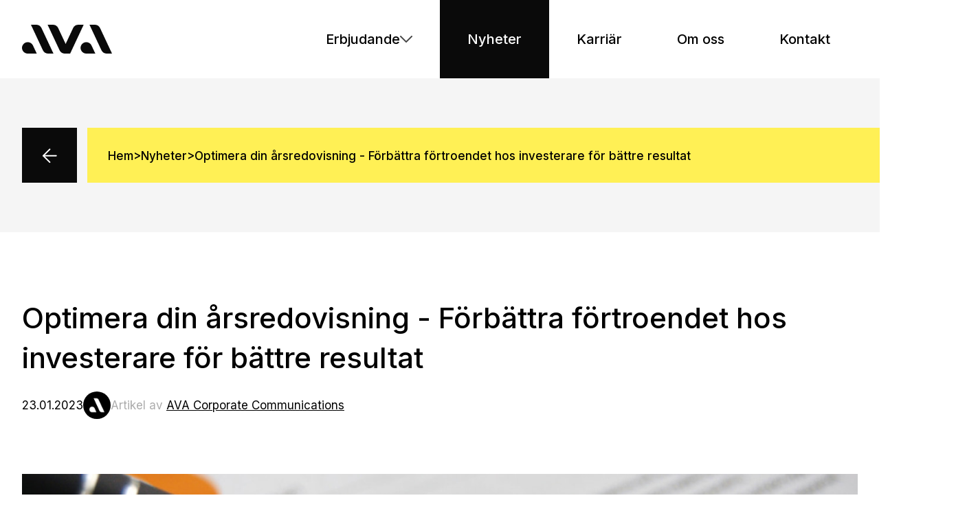

--- FILE ---
content_type: text/html; charset=utf-8
request_url: https://www.avacom.se/nyheter/optimera-din-arsredovisning-forbattra-fortroendet-hos-investerare-for-battre-resultat
body_size: 12389
content:


<!DOCTYPE html>
<html lang="en">

<head>
    <meta charset="UTF-8">
    <meta http-equiv="X-UA-Compatible" content="IE=edge">
    <meta name="viewport" content="width=device-width, initial-scale=1.0">
    
    <link rel="icon" type="image/x-icon" href="/favicon.ico" />

        <title>Optimera &#xE5;rsredovisningen &#x2013; och f&#xF6;rb&#xE4;ttra f&#xF6;retroendet</title>
    
    <meta name="description" content="M&#xE5;nga bolag l&#xE4;gger mycket resurser p&#xE5; &#xE5;rsredovisningen, men arbetet gl&#xF6;ms ofta bort ist&#xE4;llet f&#xF6;r att bidra till att utveckla f&#xF6;retagets kommunikation och hemsida.">


    <!-- Facebook Meta Tags -->
    <meta property="og:url" content="https://www.avacom.se/nyheter/optimera-din-arsredovisning-forbattra-fortroendet-hos-investerare-for-battre-resultat">
    <meta property="og:type" content="website">
    <meta property="og:title" content="Optimera &#xE5;rsredovisningen &#x2013; och f&#xF6;rb&#xE4;ttra f&#xF6;retroendet">
    <meta property="og:description" content="M&#xE5;nga bolag l&#xE4;gger mycket resurser p&#xE5; &#xE5;rsredovisningen, men arbetet gl&#xF6;ms ofta bort ist&#xE4;llet f&#xF6;r att bidra till att utveckla f&#xF6;retagets kommunikation och hemsida.">
        <meta property="og:image" content="https://www.avacom.se/media/ut1pbn4r/optimisereportbackground.jpg?width=1200&amp;height=630&amp;v=1d9aa69f8111f60">

    <!-- Twitter Meta Tags -->
    <meta name="twitter:card" content="summary_large_image">
    <meta property="twitter:domain" content="https://www.avacom.se/)">
    <meta property="twitter:url" content="https://www.avacom.se/nyheter/optimera-din-arsredovisning-forbattra-fortroendet-hos-investerare-for-battre-resultat">
    <meta name="twitter:title" content="Optimera &#xE5;rsredovisningen &#x2013; och f&#xF6;rb&#xE4;ttra f&#xF6;retroendet">
    <meta name="twitter:description" content="M&#xE5;nga bolag l&#xE4;gger mycket resurser p&#xE5; &#xE5;rsredovisningen, men arbetet gl&#xF6;ms ofta bort ist&#xE4;llet f&#xF6;r att bidra till att utveckla f&#xF6;retagets kommunikation och hemsida.">
        <meta name="twitter:image" content="https://www.avacom.se/media/ut1pbn4r/optimisereportbackground.jpg?width=1200&amp;height=630&amp;v=1d9aa69f8111f60">


    <link rel="preconnect" href="https://fonts.googleapis.com">
    <link rel="preconnect" crossorigin href="https://fonts.gstatic.com">
    <link rel="stylesheet" href="https://fonts.googleapis.com/css2?family=Inter:wght@100;200;300;400;500;600;700;800;900&amp;display=swap">

    <link href="/css/main.css?d=1267" rel="stylesheet"><link href="/css/tailwind-output.css?d=1267" rel="stylesheet"><link href="/node_modules/slick-carousel/slick/slick.css?d=1267" rel="stylesheet"><link href="/node_modules/slick-carousel/slick/slick-theme.css?d=1267" rel="stylesheet"><link href="/node_modules/magnific-popup/dist/magnific-popup.css?d=1267" rel="stylesheet"><link href="/node_modules/lightbox2/dist/css/lightbox.min.css?d=1267" rel="stylesheet">

    <!-- Google Tag Manager -->
<script>(function(w,d,s,l,i){w[l]=w[l]||[];w[l].push({'gtm.start':
new Date().getTime(),event:'gtm.js'});var f=d.getElementsByTagName(s)[0],
j=d.createElement(s),dl=l!='dataLayer'?'&l='+l:'';j.async=true;j.src=
'https://www.googletagmanager.com/gtm.js?id='+i+dl;f.parentNode.insertBefore(j,f);
})(window,document,'script','dataLayer','GTM-5JPTBLH');</script>
<!-- End Google Tag Manager -->

</head>

<body class="relative overflow-x-hidden">

    <!-- Google Tag Manager (noscript) -->
<noscript><iframe src="https://www.googletagmanager.com/ns.html?id=GTM-5JPTBLH"
height="0" width="0" style="display:none;visibility:hidden"></iframe></noscript>
<!-- End Google Tag Manager (noscript) -->

        <!-- Contact us button -->
        <div class="right-md2 xl:right-0 fixed xl:translate-x-[34%] bottom-0 xl:bottom-auto xl:top-[50vh] hidden md:block z-10 opacity-0 transition-opacity duration-200 contact-us-container">
            <a href="#contactUsPopup" class="group bg-main hover:bg-gray-96 hover:text-white py-sm md:py-md px-sm md:px-[3rem] inline-flex gap-sm md:gap-md xl:-rotate-90 cursor-pointer transition duration-200" id="contactUsBtn">
            <span>
                Kontakta oss
            </span>
            <svg width="24" height="24" viewBox="0 0 24 24" fill="none" xmlns="http://www.w3.org/2000/svg" class="rotate-90">
                <path d="M9 14L4 9L9 4" class="stroke-gray-96 group-hover:stroke-white transition duration-200" stroke-width="2" stroke-linecap="round" stroke-linejoin="round" />
                <path d="M20 20L20 13C20 11.9391 19.5786 10.9217 18.8284 10.1716C18.0783 9.42143 17.0609 9 16 9L4 9" class="stroke-gray-96 group-hover:stroke-white transition duration-200" stroke-width="2" stroke-linecap="round" stroke-linejoin="round" />
            </svg>
        </a>
    </div>

    <header class="relative ">
        <div class="container px-md2">
            <div class="flex flex-col md:flex-row justify-between items-start md:items-center ">
                <div class="flex justify-between items-center md:block w-full md:w-auto py-[3.2rem] md:py-0">
                    <a href="/">
                        <img src="/media/w3qdo21r/ava.svg" width="131" height="42" class="h-[32px] md:h-auto" alt="logo" />
                    </a>
                    <div class="md:hidden bg-main w-[56px] h-[56px] flex justify-center items-center cursor-pointer menu-btn" menu-btn>
                        <div class="nav-icon">
                            <span></span>
                            <span></span>
                            <span></span>
                        </div>
                    </div>
                </div>

                <div class="md:min-h-0 w-full md:w-auto mt-[-2px] md:mt-0 absolute md:static right-[100%] top-[100%] bg-white md:p-0 z-10 transition-all duration-500 h-[calc(100vh-118px)] md:h-auto overflow-y-scroll md:overflow-auto" id="menu">
                    <ul class="flex flex-col md:flex-row md:items-center gap-[.4rem] md:gap-0 mr-md2 md:mr-auto">
                                    <li class="has-megamenu group/topmenu">
                                        <div class="pl-md2 pr-[1.5rem] py-[1.5rem] lg:p-lg font-medium flex justify-between items-center gap-sm md:gap-md md:group-hover/topmenu:text-gray-96 md:group-hover/topmenu:bg-gray-4 bg-gray-4 md:bg-white transition-all duration-200">
                                            <a href="/erbjudande">
                                                Erbjudande
                                            </a>

                                            <div class="bg-gray-8 md:hidden">
                                                <svg width="24" cross-svg height="24" viewBox="0 0 24 24" fill="none" xmlns="http://www.w3.org/2000/svg">
                                                    <path d="M12 5V19" stroke="black" stroke-width="2" stroke-linecap="round" stroke-linejoin="round" />
                                                    <path d="M5 12H19" stroke="black" stroke-width="2" stroke-linecap="round" stroke-linejoin="round" />
                                                </svg>
                                            </div>

                                            <div class="hidden md:block">
                                                <svg width="18" height="10" viewBox="0 0 18 10" fill="none" xmlns="http://www.w3.org/2000/svg"
                                                        class="md:group-hover/topmenu:-rotate-180 transition-[transform] duration-200">
                                                    <path d="M1 1L9 9L17 1" class="stroke-gray-72 md:group-hover/topmenu:stroke-gray-96 transition-all duration-200" stroke-width="2" stroke-linecap="round" stroke-linejoin="round" />
                                                </svg>
                                            </div>

                                        </div>

                                        <!-- megamenu -->
                                        <div class="bg-gray-4 mega-menu md:absolute left-0 md:top-[74px] lg:top-[112px] w-full md:pt-xs md:mt-0 hidden">
                                            <div class="md:container">
                                                <div class="flex flex-col md:flex-row md:py-xl2 md:px-md md:min-h-[47.6rem]">
                                                    <div class="max-w-[230px] lg:max-w-[280px] w-full hidden md:flex flex-col justify-between items-start">
                                                        <a href="/erbjudande" class="h2 font-medium mt-lg after:w-0 after:h-[2px] after:bg-gray-96 after:absolute relative after:bottom-0 after:left-0 after:w-0 hover:after:w-full after:transition-all after:duration-200">
                                                            Erbjudande
                                                        </a>
                                                        <div class="bg-main p-md cursor-pointer group hover:bg-gray-96 transition-all duration-200" close-megamenu>
                                                            <svg width="32" height="32" viewBox="0 0 32 32" fill="none" xmlns="http://www.w3.org/2000/svg">
                                                                <path d="M24 8L8 24" class="stroke-gray-96 group-hover:stroke-white transition-all duration-200" stroke-width="2" stroke-linecap="round" stroke-linejoin="round" />
                                                                <path d="M8 8L24 24" class="stroke-gray-96 group-hover:stroke-white transition-all duration-200" stroke-width="2" stroke-linecap="round" stroke-linejoin="round" />
                                                            </svg>

                                                        </div>
                                                    </div>
                                                    <div class="md:pl-xl relative bg-white md:bg-transparent">
                                                        <ul class="flex flex-col bg-white md:bg-inherit md:w-[400px] mt-xs md:mt-0 md:mt-auto md:border-r-2 md:border-r-gray-8 gap-[.4rem] md:gap-0">
                                                                    <li class="sub-link-container group md:pr-xl md:-mr-[2px]" sub-menu>
                                                                        <div class="font-medium md:font-normal flex justify-between bg-gray-12 md:bg-inherit transition-all duration-200 py-[1.5rem] pl-md2 pr-[1.5rem] md:p-0 md:pl-lg">
                                                                            <div class="flex items-start gap-sm">
                                                                                <small class="md:hidden text-gray-32">01</small>
                                                                                <a href="/erbjudande/finansiell-kommunikation" class="sub-link  md:pb-sm">
                                                                                    <span class="md:border-l-2 border-gray-8 py-[1.5rem] md:pl-md2 pr-[1.5rem] md:p-0 md:pl-lg">
                                                                                        Finansiell kommunikation
                                                                                    </span>
                                                                                </a>
                                                                            </div>
                                                                            <img src="/images/icons/chev-down-mobile.svg" alt="" class="md:hidden pr-[2px] transition-all duration-200" submenuchevdown />
                                                                        </div>

                                                                        <div class="sub-link-menu w-full p-[1.5rem] px-md2 py-md md:p-0 md:pl-[7.8rem] bg-white md:bg-inherit md:absolute top-0 left-[100%] hidden w-full max-w-[400px] md:h-full md:mt-[4px]" sub-menu-content>
                                                                            <ul class="flex flex-col">
                                                                                    <li class="hover:font-medium group/lastmenu transition-all duration-200">
                                                                                        <a class="flex gap-sm md:gap-0 items-center md:leading-[1.2] pb-sm md:pb-md" href="/erbjudande/finansiell-kommunikation/arsredovisningar">
                                                                                            <div class="mr-sm md:mr-[3.4rem]">
                                                                                                <svg width="8" class="w-[12px]" height="14" viewBox="0 0 8 14" fill="none" xmlns="http://www.w3.org/2000/svg">
                                                                                                    <path d="M1 13L7 7L1 1" class="group-hover/lastmenu:stroke-gray-72 stroke-gray-12 transition-all duration-200" stroke-width="2" stroke-linecap="round" stroke-linejoin="round" />
                                                                                                </svg>
                                                                                            </div>
                                                                                            &#xC5;rsredovisningar
                                                                                        </a>
                                                                                    </li>
                                                                                    <li class="hover:font-medium group/lastmenu transition-all duration-200">
                                                                                        <a class="flex gap-sm md:gap-0 items-center md:leading-[1.2] pb-sm md:pb-md" href="/erbjudande/finansiell-kommunikation/hallbarhetsrapporter">
                                                                                            <div class="mr-sm md:mr-[3.4rem]">
                                                                                                <svg width="8" class="w-[12px]" height="14" viewBox="0 0 8 14" fill="none" xmlns="http://www.w3.org/2000/svg">
                                                                                                    <path d="M1 13L7 7L1 1" class="group-hover/lastmenu:stroke-gray-72 stroke-gray-12 transition-all duration-200" stroke-width="2" stroke-linecap="round" stroke-linejoin="round" />
                                                                                                </svg>
                                                                                            </div>
                                                                                            H&#xE5;llbarhetsrapporter
                                                                                        </a>
                                                                                    </li>
                                                                                    <li class="hover:font-medium group/lastmenu transition-all duration-200">
                                                                                        <a class="flex gap-sm md:gap-0 items-center md:leading-[1.2] pb-sm md:pb-md" href="/erbjudande/finansiell-kommunikation/delarsrapporter">
                                                                                            <div class="mr-sm md:mr-[3.4rem]">
                                                                                                <svg width="8" class="w-[12px]" height="14" viewBox="0 0 8 14" fill="none" xmlns="http://www.w3.org/2000/svg">
                                                                                                    <path d="M1 13L7 7L1 1" class="group-hover/lastmenu:stroke-gray-72 stroke-gray-12 transition-all duration-200" stroke-width="2" stroke-linecap="round" stroke-linejoin="round" />
                                                                                                </svg>
                                                                                            </div>
                                                                                            Del&#xE5;rsrapporter
                                                                                        </a>
                                                                                    </li>
                                                                                    <li class="hover:font-medium group/lastmenu transition-all duration-200">
                                                                                        <a class="flex gap-sm md:gap-0 items-center md:leading-[1.2] pb-sm md:pb-md" href="/erbjudande/finansiell-kommunikation/digitala-rapporter">
                                                                                            <div class="mr-sm md:mr-[3.4rem]">
                                                                                                <svg width="8" class="w-[12px]" height="14" viewBox="0 0 8 14" fill="none" xmlns="http://www.w3.org/2000/svg">
                                                                                                    <path d="M1 13L7 7L1 1" class="group-hover/lastmenu:stroke-gray-72 stroke-gray-12 transition-all duration-200" stroke-width="2" stroke-linecap="round" stroke-linejoin="round" />
                                                                                                </svg>
                                                                                            </div>
                                                                                            Digitala rapporter
                                                                                        </a>
                                                                                    </li>
                                                                                    <li class="hover:font-medium group/lastmenu transition-all duration-200">
                                                                                        <a class="flex gap-sm md:gap-0 items-center md:leading-[1.2] pb-sm md:pb-md" href="/erbjudande/finansiell-kommunikation/esef-och-xbrl">
                                                                                            <div class="mr-sm md:mr-[3.4rem]">
                                                                                                <svg width="8" class="w-[12px]" height="14" viewBox="0 0 8 14" fill="none" xmlns="http://www.w3.org/2000/svg">
                                                                                                    <path d="M1 13L7 7L1 1" class="group-hover/lastmenu:stroke-gray-72 stroke-gray-12 transition-all duration-200" stroke-width="2" stroke-linecap="round" stroke-linejoin="round" />
                                                                                                </svg>
                                                                                            </div>
                                                                                            ESEF och XBRL
                                                                                        </a>
                                                                                    </li>
                                                                            </ul>
                                                                        </div>
                                                                    </li>
                                                                    <li class="sub-link-container group md:pr-xl md:-mr-[2px]" sub-menu>
                                                                        <div class="font-medium md:font-normal flex justify-between bg-gray-12 md:bg-inherit transition-all duration-200 py-[1.5rem] pl-md2 pr-[1.5rem] md:p-0 md:pl-lg">
                                                                            <div class="flex items-start gap-sm">
                                                                                <small class="md:hidden text-gray-32">02</small>
                                                                                <a href="/erbjudande/investor-relations" class="sub-link md:py-sm">
                                                                                    <span class="md:border-l-2 border-gray-8 py-[1.5rem] md:pl-md2 pr-[1.5rem] md:p-0 md:pl-lg">
                                                                                        Investor Relations
                                                                                    </span>
                                                                                </a>
                                                                            </div>
                                                                            <img src="/images/icons/chev-down-mobile.svg" alt="" class="md:hidden pr-[2px] transition-all duration-200" submenuchevdown />
                                                                        </div>

                                                                        <div class="sub-link-menu w-full p-[1.5rem] px-md2 py-md md:p-0 md:pl-[7.8rem] bg-white md:bg-inherit md:absolute top-0 left-[100%] hidden w-full max-w-[400px] md:h-full md:mt-[4px]" sub-menu-content>
                                                                            <ul class="flex flex-col">
                                                                                    <li class="hover:font-medium group/lastmenu transition-all duration-200">
                                                                                        <a class="flex gap-sm md:gap-0 items-center md:leading-[1.2] pb-sm md:pb-md" href="/erbjudande/investor-relations/ir-konsult-och-radgivning">
                                                                                            <div class="mr-sm md:mr-[3.4rem]">
                                                                                                <svg width="8" class="w-[12px]" height="14" viewBox="0 0 8 14" fill="none" xmlns="http://www.w3.org/2000/svg">
                                                                                                    <path d="M1 13L7 7L1 1" class="group-hover/lastmenu:stroke-gray-72 stroke-gray-12 transition-all duration-200" stroke-width="2" stroke-linecap="round" stroke-linejoin="round" />
                                                                                                </svg>
                                                                                            </div>
                                                                                            IR-konsult och r&#xE5;dgivning
                                                                                        </a>
                                                                                    </li>
                                                                                    <li class="hover:font-medium group/lastmenu transition-all duration-200">
                                                                                        <a class="flex gap-sm md:gap-0 items-center md:leading-[1.2] pb-sm md:pb-md" href="/erbjudande/investor-relations/ipo">
                                                                                            <div class="mr-sm md:mr-[3.4rem]">
                                                                                                <svg width="8" class="w-[12px]" height="14" viewBox="0 0 8 14" fill="none" xmlns="http://www.w3.org/2000/svg">
                                                                                                    <path d="M1 13L7 7L1 1" class="group-hover/lastmenu:stroke-gray-72 stroke-gray-12 transition-all duration-200" stroke-width="2" stroke-linecap="round" stroke-linejoin="round" />
                                                                                                </svg>
                                                                                            </div>
                                                                                            IPO
                                                                                        </a>
                                                                                    </li>
                                                                                    <li class="hover:font-medium group/lastmenu transition-all duration-200">
                                                                                        <a class="flex gap-sm md:gap-0 items-center md:leading-[1.2] pb-sm md:pb-md" href="/erbjudande/investor-relations/transaktioner">
                                                                                            <div class="mr-sm md:mr-[3.4rem]">
                                                                                                <svg width="8" class="w-[12px]" height="14" viewBox="0 0 8 14" fill="none" xmlns="http://www.w3.org/2000/svg">
                                                                                                    <path d="M1 13L7 7L1 1" class="group-hover/lastmenu:stroke-gray-72 stroke-gray-12 transition-all duration-200" stroke-width="2" stroke-linecap="round" stroke-linejoin="round" />
                                                                                                </svg>
                                                                                            </div>
                                                                                            Transaktioner
                                                                                        </a>
                                                                                    </li>
                                                                                    <li class="hover:font-medium group/lastmenu transition-all duration-200">
                                                                                        <a class="flex gap-sm md:gap-0 items-center md:leading-[1.2] pb-sm md:pb-md" href="/erbjudande/investor-relations/kapitalmarknadsdagar">
                                                                                            <div class="mr-sm md:mr-[3.4rem]">
                                                                                                <svg width="8" class="w-[12px]" height="14" viewBox="0 0 8 14" fill="none" xmlns="http://www.w3.org/2000/svg">
                                                                                                    <path d="M1 13L7 7L1 1" class="group-hover/lastmenu:stroke-gray-72 stroke-gray-12 transition-all duration-200" stroke-width="2" stroke-linecap="round" stroke-linejoin="round" />
                                                                                                </svg>
                                                                                            </div>
                                                                                            Kapitalmarknadsdagar
                                                                                        </a>
                                                                                    </li>
                                                                                    <li class="hover:font-medium group/lastmenu transition-all duration-200">
                                                                                        <a class="flex gap-sm md:gap-0 items-center md:leading-[1.2] pb-sm md:pb-md" href="/erbjudande/investor-relations/ir-strategi">
                                                                                            <div class="mr-sm md:mr-[3.4rem]">
                                                                                                <svg width="8" class="w-[12px]" height="14" viewBox="0 0 8 14" fill="none" xmlns="http://www.w3.org/2000/svg">
                                                                                                    <path d="M1 13L7 7L1 1" class="group-hover/lastmenu:stroke-gray-72 stroke-gray-12 transition-all duration-200" stroke-width="2" stroke-linecap="round" stroke-linejoin="round" />
                                                                                                </svg>
                                                                                            </div>
                                                                                            IR-strategi
                                                                                        </a>
                                                                                    </li>
                                                                                    <li class="hover:font-medium group/lastmenu transition-all duration-200">
                                                                                        <a class="flex gap-sm md:gap-0 items-center md:leading-[1.2] pb-sm md:pb-md" href="/erbjudande/investor-relations/investment-case">
                                                                                            <div class="mr-sm md:mr-[3.4rem]">
                                                                                                <svg width="8" class="w-[12px]" height="14" viewBox="0 0 8 14" fill="none" xmlns="http://www.w3.org/2000/svg">
                                                                                                    <path d="M1 13L7 7L1 1" class="group-hover/lastmenu:stroke-gray-72 stroke-gray-12 transition-all duration-200" stroke-width="2" stroke-linecap="round" stroke-linejoin="round" />
                                                                                                </svg>
                                                                                            </div>
                                                                                            Investment case
                                                                                        </a>
                                                                                    </li>
                                                                                    <li class="hover:font-medium group/lastmenu transition-all duration-200">
                                                                                        <a class="flex gap-sm md:gap-0 items-center md:leading-[1.2] pb-sm md:pb-md" href="/erbjudande/investor-relations/budskapsplattform">
                                                                                            <div class="mr-sm md:mr-[3.4rem]">
                                                                                                <svg width="8" class="w-[12px]" height="14" viewBox="0 0 8 14" fill="none" xmlns="http://www.w3.org/2000/svg">
                                                                                                    <path d="M1 13L7 7L1 1" class="group-hover/lastmenu:stroke-gray-72 stroke-gray-12 transition-all duration-200" stroke-width="2" stroke-linecap="round" stroke-linejoin="round" />
                                                                                                </svg>
                                                                                            </div>
                                                                                            Budskapsplattform
                                                                                        </a>
                                                                                    </li>
                                                                                    <li class="hover:font-medium group/lastmenu transition-all duration-200">
                                                                                        <a class="flex gap-sm md:gap-0 items-center md:leading-[1.2] pb-sm md:pb-md" href="/erbjudande/investor-relations/ir-utbildning">
                                                                                            <div class="mr-sm md:mr-[3.4rem]">
                                                                                                <svg width="8" class="w-[12px]" height="14" viewBox="0 0 8 14" fill="none" xmlns="http://www.w3.org/2000/svg">
                                                                                                    <path d="M1 13L7 7L1 1" class="group-hover/lastmenu:stroke-gray-72 stroke-gray-12 transition-all duration-200" stroke-width="2" stroke-linecap="round" stroke-linejoin="round" />
                                                                                                </svg>
                                                                                            </div>
                                                                                            IR-utbildning
                                                                                        </a>
                                                                                    </li>
                                                                            </ul>
                                                                        </div>
                                                                    </li>
                                                                    <li class="sub-link-container group md:pr-xl md:-mr-[2px]" sub-menu>
                                                                        <div class="font-medium md:font-normal flex justify-between bg-gray-12 md:bg-inherit transition-all duration-200 py-[1.5rem] pl-md2 pr-[1.5rem] md:p-0 md:pl-lg">
                                                                            <div class="flex items-start gap-sm">
                                                                                <small class="md:hidden text-gray-32">03</small>
                                                                                <a href="/erbjudande/hallbarhet" class="sub-link md:py-sm">
                                                                                    <span class="md:border-l-2 border-gray-8 py-[1.5rem] md:pl-md2 pr-[1.5rem] md:p-0 md:pl-lg">
                                                                                        H&#xE5;llbarhet
                                                                                    </span>
                                                                                </a>
                                                                            </div>
                                                                            <img src="/images/icons/chev-down-mobile.svg" alt="" class="md:hidden pr-[2px] transition-all duration-200" submenuchevdown />
                                                                        </div>

                                                                        <div class="sub-link-menu w-full p-[1.5rem] px-md2 py-md md:p-0 md:pl-[7.8rem] bg-white md:bg-inherit md:absolute top-0 left-[100%] hidden w-full max-w-[400px] md:h-full md:mt-[4px]" sub-menu-content>
                                                                            <ul class="flex flex-col">
                                                                                    <li class="hover:font-medium group/lastmenu transition-all duration-200">
                                                                                        <a class="flex gap-sm md:gap-0 items-center md:leading-[1.2] pb-sm md:pb-md" href="/erbjudande/hallbarhet/csrd">
                                                                                            <div class="mr-sm md:mr-[3.4rem]">
                                                                                                <svg width="8" class="w-[12px]" height="14" viewBox="0 0 8 14" fill="none" xmlns="http://www.w3.org/2000/svg">
                                                                                                    <path d="M1 13L7 7L1 1" class="group-hover/lastmenu:stroke-gray-72 stroke-gray-12 transition-all duration-200" stroke-width="2" stroke-linecap="round" stroke-linejoin="round" />
                                                                                                </svg>
                                                                                            </div>
                                                                                            CSRD
                                                                                        </a>
                                                                                    </li>
                                                                                    <li class="hover:font-medium group/lastmenu transition-all duration-200">
                                                                                        <a class="flex gap-sm md:gap-0 items-center md:leading-[1.2] pb-sm md:pb-md" href="/erbjudande/hallbarhet/hallbarhetsradgivning">
                                                                                            <div class="mr-sm md:mr-[3.4rem]">
                                                                                                <svg width="8" class="w-[12px]" height="14" viewBox="0 0 8 14" fill="none" xmlns="http://www.w3.org/2000/svg">
                                                                                                    <path d="M1 13L7 7L1 1" class="group-hover/lastmenu:stroke-gray-72 stroke-gray-12 transition-all duration-200" stroke-width="2" stroke-linecap="round" stroke-linejoin="round" />
                                                                                                </svg>
                                                                                            </div>
                                                                                            H&#xE5;llbarhetsr&#xE5;dgivning
                                                                                        </a>
                                                                                    </li>
                                                                                    <li class="hover:font-medium group/lastmenu transition-all duration-200">
                                                                                        <a class="flex gap-sm md:gap-0 items-center md:leading-[1.2] pb-sm md:pb-md" href="/erbjudande/hallbarhet/dubbel-vasentligetsanalys">
                                                                                            <div class="mr-sm md:mr-[3.4rem]">
                                                                                                <svg width="8" class="w-[12px]" height="14" viewBox="0 0 8 14" fill="none" xmlns="http://www.w3.org/2000/svg">
                                                                                                    <path d="M1 13L7 7L1 1" class="group-hover/lastmenu:stroke-gray-72 stroke-gray-12 transition-all duration-200" stroke-width="2" stroke-linecap="round" stroke-linejoin="round" />
                                                                                                </svg>
                                                                                            </div>
                                                                                            Dubbel v&#xE4;sentligetsanalys
                                                                                        </a>
                                                                                    </li>
                                                                                    <li class="hover:font-medium group/lastmenu transition-all duration-200">
                                                                                        <a class="flex gap-sm md:gap-0 items-center md:leading-[1.2] pb-sm md:pb-md" href="/erbjudande/hallbarhet/eu-s-taxonomi">
                                                                                            <div class="mr-sm md:mr-[3.4rem]">
                                                                                                <svg width="8" class="w-[12px]" height="14" viewBox="0 0 8 14" fill="none" xmlns="http://www.w3.org/2000/svg">
                                                                                                    <path d="M1 13L7 7L1 1" class="group-hover/lastmenu:stroke-gray-72 stroke-gray-12 transition-all duration-200" stroke-width="2" stroke-linecap="round" stroke-linejoin="round" />
                                                                                                </svg>
                                                                                            </div>
                                                                                            EU:s taxonomi
                                                                                        </a>
                                                                                    </li>
                                                                                    <li class="hover:font-medium group/lastmenu transition-all duration-200">
                                                                                        <a class="flex gap-sm md:gap-0 items-center md:leading-[1.2] pb-sm md:pb-md" href="/erbjudande/hallbarhet/gri-rapportering">
                                                                                            <div class="mr-sm md:mr-[3.4rem]">
                                                                                                <svg width="8" class="w-[12px]" height="14" viewBox="0 0 8 14" fill="none" xmlns="http://www.w3.org/2000/svg">
                                                                                                    <path d="M1 13L7 7L1 1" class="group-hover/lastmenu:stroke-gray-72 stroke-gray-12 transition-all duration-200" stroke-width="2" stroke-linecap="round" stroke-linejoin="round" />
                                                                                                </svg>
                                                                                            </div>
                                                                                            GRI-rapportering
                                                                                        </a>
                                                                                    </li>
                                                                                    <li class="hover:font-medium group/lastmenu transition-all duration-200">
                                                                                        <a class="flex gap-sm md:gap-0 items-center md:leading-[1.2] pb-sm md:pb-md" href="/erbjudande/hallbarhet/utslappsberakningar">
                                                                                            <div class="mr-sm md:mr-[3.4rem]">
                                                                                                <svg width="8" class="w-[12px]" height="14" viewBox="0 0 8 14" fill="none" xmlns="http://www.w3.org/2000/svg">
                                                                                                    <path d="M1 13L7 7L1 1" class="group-hover/lastmenu:stroke-gray-72 stroke-gray-12 transition-all duration-200" stroke-width="2" stroke-linecap="round" stroke-linejoin="round" />
                                                                                                </svg>
                                                                                            </div>
                                                                                            Utsl&#xE4;ppsber&#xE4;kningar
                                                                                        </a>
                                                                                    </li>
                                                                            </ul>
                                                                        </div>
                                                                    </li>
                                                                    <li class="sub-link-container group md:pr-xl md:-mr-[2px]" sub-menu>
                                                                        <div class="font-medium md:font-normal flex justify-between bg-gray-12 md:bg-inherit transition-all duration-200 py-[1.5rem] pl-md2 pr-[1.5rem] md:p-0 md:pl-lg">
                                                                            <div class="flex items-start gap-sm">
                                                                                <small class="md:hidden text-gray-32">04</small>
                                                                                <a href="/erbjudande/digitala-losningar" class="sub-link md:py-sm">
                                                                                    <span class="md:border-l-2 border-gray-8 py-[1.5rem] md:pl-md2 pr-[1.5rem] md:p-0 md:pl-lg">
                                                                                        Digitala l&#xF6;sningar
                                                                                    </span>
                                                                                </a>
                                                                            </div>
                                                                            <img src="/images/icons/chev-down-mobile.svg" alt="" class="md:hidden pr-[2px] transition-all duration-200" submenuchevdown />
                                                                        </div>

                                                                        <div class="sub-link-menu w-full p-[1.5rem] px-md2 py-md md:p-0 md:pl-[7.8rem] bg-white md:bg-inherit md:absolute top-0 left-[100%] hidden w-full max-w-[400px] md:h-full md:mt-[4px]" sub-menu-content>
                                                                            <ul class="flex flex-col">
                                                                                    <li class="hover:font-medium group/lastmenu transition-all duration-200">
                                                                                        <a class="flex gap-sm md:gap-0 items-center md:leading-[1.2] pb-sm md:pb-md" href="/erbjudande/digitala-losningar/ir-webb">
                                                                                            <div class="mr-sm md:mr-[3.4rem]">
                                                                                                <svg width="8" class="w-[12px]" height="14" viewBox="0 0 8 14" fill="none" xmlns="http://www.w3.org/2000/svg">
                                                                                                    <path d="M1 13L7 7L1 1" class="group-hover/lastmenu:stroke-gray-72 stroke-gray-12 transition-all duration-200" stroke-width="2" stroke-linecap="round" stroke-linejoin="round" />
                                                                                                </svg>
                                                                                            </div>
                                                                                            IR-webb
                                                                                        </a>
                                                                                    </li>
                                                                                    <li class="hover:font-medium group/lastmenu transition-all duration-200">
                                                                                        <a class="flex gap-sm md:gap-0 items-center md:leading-[1.2] pb-sm md:pb-md" href="/erbjudande/digitala-losningar/digital-radgivning">
                                                                                            <div class="mr-sm md:mr-[3.4rem]">
                                                                                                <svg width="8" class="w-[12px]" height="14" viewBox="0 0 8 14" fill="none" xmlns="http://www.w3.org/2000/svg">
                                                                                                    <path d="M1 13L7 7L1 1" class="group-hover/lastmenu:stroke-gray-72 stroke-gray-12 transition-all duration-200" stroke-width="2" stroke-linecap="round" stroke-linejoin="round" />
                                                                                                </svg>
                                                                                            </div>
                                                                                            Digital r&#xE5;dgivning
                                                                                        </a>
                                                                                    </li>
                                                                                    <li class="hover:font-medium group/lastmenu transition-all duration-200">
                                                                                        <a class="flex gap-sm md:gap-0 items-center md:leading-[1.2] pb-sm md:pb-md" href="/erbjudande/digitala-losningar/interaktiva-rapporter">
                                                                                            <div class="mr-sm md:mr-[3.4rem]">
                                                                                                <svg width="8" class="w-[12px]" height="14" viewBox="0 0 8 14" fill="none" xmlns="http://www.w3.org/2000/svg">
                                                                                                    <path d="M1 13L7 7L1 1" class="group-hover/lastmenu:stroke-gray-72 stroke-gray-12 transition-all duration-200" stroke-width="2" stroke-linecap="round" stroke-linejoin="round" />
                                                                                                </svg>
                                                                                            </div>
                                                                                            Interaktiva rapporter
                                                                                        </a>
                                                                                    </li>
                                                                                    <li class="hover:font-medium group/lastmenu transition-all duration-200">
                                                                                        <a class="flex gap-sm md:gap-0 items-center md:leading-[1.2] pb-sm md:pb-md" href="/erbjudande/digitala-losningar/investor-targeting-och-agarbevakning">
                                                                                            <div class="mr-sm md:mr-[3.4rem]">
                                                                                                <svg width="8" class="w-[12px]" height="14" viewBox="0 0 8 14" fill="none" xmlns="http://www.w3.org/2000/svg">
                                                                                                    <path d="M1 13L7 7L1 1" class="group-hover/lastmenu:stroke-gray-72 stroke-gray-12 transition-all duration-200" stroke-width="2" stroke-linecap="round" stroke-linejoin="round" />
                                                                                                </svg>
                                                                                            </div>
                                                                                            Investor targeting och &#xE4;garbevakning
                                                                                        </a>
                                                                                    </li>
                                                                                    <li class="hover:font-medium group/lastmenu transition-all duration-200">
                                                                                        <a class="flex gap-sm md:gap-0 items-center md:leading-[1.2] pb-sm md:pb-md" href="/erbjudande/digitala-losningar/loggbok-och-mar">
                                                                                            <div class="mr-sm md:mr-[3.4rem]">
                                                                                                <svg width="8" class="w-[12px]" height="14" viewBox="0 0 8 14" fill="none" xmlns="http://www.w3.org/2000/svg">
                                                                                                    <path d="M1 13L7 7L1 1" class="group-hover/lastmenu:stroke-gray-72 stroke-gray-12 transition-all duration-200" stroke-width="2" stroke-linecap="round" stroke-linejoin="round" />
                                                                                                </svg>
                                                                                            </div>
                                                                                            Loggbok och MAR
                                                                                        </a>
                                                                                    </li>
                                                                                    <li class="hover:font-medium group/lastmenu transition-all duration-200">
                                                                                        <a class="flex gap-sm md:gap-0 items-center md:leading-[1.2] pb-sm md:pb-md" href="/erbjudande/digitala-losningar/digital-marknadsforing">
                                                                                            <div class="mr-sm md:mr-[3.4rem]">
                                                                                                <svg width="8" class="w-[12px]" height="14" viewBox="0 0 8 14" fill="none" xmlns="http://www.w3.org/2000/svg">
                                                                                                    <path d="M1 13L7 7L1 1" class="group-hover/lastmenu:stroke-gray-72 stroke-gray-12 transition-all duration-200" stroke-width="2" stroke-linecap="round" stroke-linejoin="round" />
                                                                                                </svg>
                                                                                            </div>
                                                                                            Digital marknadsf&#xF6;ring
                                                                                        </a>
                                                                                    </li>
                                                                            </ul>
                                                                        </div>
                                                                    </li>
                                                                    <li class="sub-link-container group md:pr-xl md:-mr-[2px]" sub-menu>
                                                                        <div class="font-medium md:font-normal flex justify-between bg-gray-12 md:bg-inherit transition-all duration-200 py-[1.5rem] pl-md2 pr-[1.5rem] md:p-0 md:pl-lg">
                                                                            <div class="flex items-start gap-sm">
                                                                                <small class="md:hidden text-gray-32">05</small>
                                                                                <a href="/erbjudande/varumarke" class="sub-link md:py-sm">
                                                                                    <span class="md:border-l-2 border-gray-8 py-[1.5rem] md:pl-md2 pr-[1.5rem] md:p-0 md:pl-lg">
                                                                                        Varum&#xE4;rke
                                                                                    </span>
                                                                                </a>
                                                                            </div>
                                                                            <img src="/images/icons/chev-down-mobile.svg" alt="" class="md:hidden pr-[2px] transition-all duration-200" submenuchevdown />
                                                                        </div>

                                                                        <div class="sub-link-menu w-full p-[1.5rem] px-md2 py-md md:p-0 md:pl-[7.8rem] bg-white md:bg-inherit md:absolute top-0 left-[100%] hidden w-full max-w-[400px] md:h-full md:mt-[4px]" sub-menu-content>
                                                                            <ul class="flex flex-col">
                                                                                    <li class="hover:font-medium group/lastmenu transition-all duration-200">
                                                                                        <a class="flex gap-sm md:gap-0 items-center md:leading-[1.2] pb-sm md:pb-md" href="/erbjudande/varumarke/varumarkesstrategi">
                                                                                            <div class="mr-sm md:mr-[3.4rem]">
                                                                                                <svg width="8" class="w-[12px]" height="14" viewBox="0 0 8 14" fill="none" xmlns="http://www.w3.org/2000/svg">
                                                                                                    <path d="M1 13L7 7L1 1" class="group-hover/lastmenu:stroke-gray-72 stroke-gray-12 transition-all duration-200" stroke-width="2" stroke-linecap="round" stroke-linejoin="round" />
                                                                                                </svg>
                                                                                            </div>
                                                                                            Varum&#xE4;rkesstrategi
                                                                                        </a>
                                                                                    </li>
                                                                                    <li class="hover:font-medium group/lastmenu transition-all duration-200">
                                                                                        <a class="flex gap-sm md:gap-0 items-center md:leading-[1.2] pb-sm md:pb-md" href="/erbjudande/varumarke/visuell-identitet-och-grafisk-profil">
                                                                                            <div class="mr-sm md:mr-[3.4rem]">
                                                                                                <svg width="8" class="w-[12px]" height="14" viewBox="0 0 8 14" fill="none" xmlns="http://www.w3.org/2000/svg">
                                                                                                    <path d="M1 13L7 7L1 1" class="group-hover/lastmenu:stroke-gray-72 stroke-gray-12 transition-all duration-200" stroke-width="2" stroke-linecap="round" stroke-linejoin="round" />
                                                                                                </svg>
                                                                                            </div>
                                                                                            Visuell identitet och grafisk profil
                                                                                        </a>
                                                                                    </li>
                                                                                    <li class="hover:font-medium group/lastmenu transition-all duration-200">
                                                                                        <a class="flex gap-sm md:gap-0 items-center md:leading-[1.2] pb-sm md:pb-md" href="/erbjudande/varumarke/designutveckling">
                                                                                            <div class="mr-sm md:mr-[3.4rem]">
                                                                                                <svg width="8" class="w-[12px]" height="14" viewBox="0 0 8 14" fill="none" xmlns="http://www.w3.org/2000/svg">
                                                                                                    <path d="M1 13L7 7L1 1" class="group-hover/lastmenu:stroke-gray-72 stroke-gray-12 transition-all duration-200" stroke-width="2" stroke-linecap="round" stroke-linejoin="round" />
                                                                                                </svg>
                                                                                            </div>
                                                                                            Designutveckling
                                                                                        </a>
                                                                                    </li>
                                                                                    <li class="hover:font-medium group/lastmenu transition-all duration-200">
                                                                                        <a class="flex gap-sm md:gap-0 items-center md:leading-[1.2] pb-sm md:pb-md" href="/erbjudande/varumarke/ux-ui-design">
                                                                                            <div class="mr-sm md:mr-[3.4rem]">
                                                                                                <svg width="8" class="w-[12px]" height="14" viewBox="0 0 8 14" fill="none" xmlns="http://www.w3.org/2000/svg">
                                                                                                    <path d="M1 13L7 7L1 1" class="group-hover/lastmenu:stroke-gray-72 stroke-gray-12 transition-all duration-200" stroke-width="2" stroke-linecap="round" stroke-linejoin="round" />
                                                                                                </svg>
                                                                                            </div>
                                                                                            UX/UI-design
                                                                                        </a>
                                                                                    </li>
                                                                                    <li class="hover:font-medium group/lastmenu transition-all duration-200">
                                                                                        <a class="flex gap-sm md:gap-0 items-center md:leading-[1.2] pb-sm md:pb-md" href="/erbjudande/varumarke/copywriting">
                                                                                            <div class="mr-sm md:mr-[3.4rem]">
                                                                                                <svg width="8" class="w-[12px]" height="14" viewBox="0 0 8 14" fill="none" xmlns="http://www.w3.org/2000/svg">
                                                                                                    <path d="M1 13L7 7L1 1" class="group-hover/lastmenu:stroke-gray-72 stroke-gray-12 transition-all duration-200" stroke-width="2" stroke-linecap="round" stroke-linejoin="round" />
                                                                                                </svg>
                                                                                            </div>
                                                                                            Copywriting
                                                                                        </a>
                                                                                    </li>
                                                                            </ul>
                                                                        </div>
                                                                    </li>
                                                                    <li class="sub-link-container group md:pr-xl md:-mr-[2px]" sub-menu>
                                                                        <div class="font-medium md:font-normal flex justify-between bg-gray-12 md:bg-inherit transition-all duration-200 py-[1.5rem] pl-md2 pr-[1.5rem] md:p-0 md:pl-lg">
                                                                            <div class="flex items-start gap-sm">
                                                                                <small class="md:hidden text-gray-32">06</small>
                                                                                <a href="/erbjudande/public-relations" class="sub-link md:pt-sm">
                                                                                    <span class="md:border-l-2 border-gray-8 py-[1.5rem] md:pl-md2 pr-[1.5rem] md:p-0 md:pl-lg">
                                                                                        Public Relations
                                                                                    </span>
                                                                                </a>
                                                                            </div>
                                                                            <img src="/images/icons/chev-down-mobile.svg" alt="" class="md:hidden pr-[2px] transition-all duration-200" submenuchevdown />
                                                                        </div>

                                                                        <div class="sub-link-menu w-full p-[1.5rem] px-md2 py-md md:p-0 md:pl-[7.8rem] bg-white md:bg-inherit md:absolute top-0 left-[100%] hidden w-full max-w-[400px] md:h-full md:mt-[4px]" sub-menu-content>
                                                                            <ul class="flex flex-col">
                                                                                    <li class="hover:font-medium group/lastmenu transition-all duration-200">
                                                                                        <a class="flex gap-sm md:gap-0 items-center md:leading-[1.2] pb-sm md:pb-md" href="/erbjudande/public-relations/medierelationer">
                                                                                            <div class="mr-sm md:mr-[3.4rem]">
                                                                                                <svg width="8" class="w-[12px]" height="14" viewBox="0 0 8 14" fill="none" xmlns="http://www.w3.org/2000/svg">
                                                                                                    <path d="M1 13L7 7L1 1" class="group-hover/lastmenu:stroke-gray-72 stroke-gray-12 transition-all duration-200" stroke-width="2" stroke-linecap="round" stroke-linejoin="round" />
                                                                                                </svg>
                                                                                            </div>
                                                                                            Medierelationer
                                                                                        </a>
                                                                                    </li>
                                                                                    <li class="hover:font-medium group/lastmenu transition-all duration-200">
                                                                                        <a class="flex gap-sm md:gap-0 items-center md:leading-[1.2] pb-sm md:pb-md" href="/erbjudande/public-relations/sociala-medier">
                                                                                            <div class="mr-sm md:mr-[3.4rem]">
                                                                                                <svg width="8" class="w-[12px]" height="14" viewBox="0 0 8 14" fill="none" xmlns="http://www.w3.org/2000/svg">
                                                                                                    <path d="M1 13L7 7L1 1" class="group-hover/lastmenu:stroke-gray-72 stroke-gray-12 transition-all duration-200" stroke-width="2" stroke-linecap="round" stroke-linejoin="round" />
                                                                                                </svg>
                                                                                            </div>
                                                                                            Sociala medier
                                                                                        </a>
                                                                                    </li>
                                                                                    <li class="hover:font-medium group/lastmenu transition-all duration-200">
                                                                                        <a class="flex gap-sm md:gap-0 items-center md:leading-[1.2] pb-sm md:pb-md" href="/erbjudande/public-relations/distribution">
                                                                                            <div class="mr-sm md:mr-[3.4rem]">
                                                                                                <svg width="8" class="w-[12px]" height="14" viewBox="0 0 8 14" fill="none" xmlns="http://www.w3.org/2000/svg">
                                                                                                    <path d="M1 13L7 7L1 1" class="group-hover/lastmenu:stroke-gray-72 stroke-gray-12 transition-all duration-200" stroke-width="2" stroke-linecap="round" stroke-linejoin="round" />
                                                                                                </svg>
                                                                                            </div>
                                                                                            Distribution
                                                                                        </a>
                                                                                    </li>
                                                                                    <li class="hover:font-medium group/lastmenu transition-all duration-200">
                                                                                        <a class="flex gap-sm md:gap-0 items-center md:leading-[1.2] pb-sm md:pb-md" href="/erbjudande/public-relations/kommunikationsstrategi">
                                                                                            <div class="mr-sm md:mr-[3.4rem]">
                                                                                                <svg width="8" class="w-[12px]" height="14" viewBox="0 0 8 14" fill="none" xmlns="http://www.w3.org/2000/svg">
                                                                                                    <path d="M1 13L7 7L1 1" class="group-hover/lastmenu:stroke-gray-72 stroke-gray-12 transition-all duration-200" stroke-width="2" stroke-linecap="round" stroke-linejoin="round" />
                                                                                                </svg>
                                                                                            </div>
                                                                                            Kommunikationsstrategi
                                                                                        </a>
                                                                                    </li>
                                                                                    <li class="hover:font-medium group/lastmenu transition-all duration-200">
                                                                                        <a class="flex gap-sm md:gap-0 items-center md:leading-[1.2] pb-sm md:pb-md" href="/erbjudande/public-relations/medietraning">
                                                                                            <div class="mr-sm md:mr-[3.4rem]">
                                                                                                <svg width="8" class="w-[12px]" height="14" viewBox="0 0 8 14" fill="none" xmlns="http://www.w3.org/2000/svg">
                                                                                                    <path d="M1 13L7 7L1 1" class="group-hover/lastmenu:stroke-gray-72 stroke-gray-12 transition-all duration-200" stroke-width="2" stroke-linecap="round" stroke-linejoin="round" />
                                                                                                </svg>
                                                                                            </div>
                                                                                            Medietr&#xE4;ning
                                                                                        </a>
                                                                                    </li>
                                                                                    <li class="hover:font-medium group/lastmenu transition-all duration-200">
                                                                                        <a class="flex gap-sm md:gap-0 items-center md:leading-[1.2] pb-sm md:pb-md" href="/erbjudande/public-relations/kriskommunikation">
                                                                                            <div class="mr-sm md:mr-[3.4rem]">
                                                                                                <svg width="8" class="w-[12px]" height="14" viewBox="0 0 8 14" fill="none" xmlns="http://www.w3.org/2000/svg">
                                                                                                    <path d="M1 13L7 7L1 1" class="group-hover/lastmenu:stroke-gray-72 stroke-gray-12 transition-all duration-200" stroke-width="2" stroke-linecap="round" stroke-linejoin="round" />
                                                                                                </svg>
                                                                                            </div>
                                                                                            Kriskommunikation
                                                                                        </a>
                                                                                    </li>
                                                                            </ul>
                                                                        </div>
                                                                    </li>
                                                        </ul>
                                                    </div>

                                                </div>
                                            </div>
                                        </div>
                                    </li>
                                    <li>
                                        <a class="font-medium block pl-md2 py-[1.5rem] lg:p-lg bg-gray-4 hover:bg-gray-4 hover:text-gray-96 transition-all duration-200 bg-gray-96 text-white" href="/nyheter">Nyheter</a>
                                    </li>
                                    <li>
                                        <a class="font-medium block pl-md2 py-[1.5rem] lg:p-lg bg-gray-4 hover:bg-gray-4 hover:text-gray-96 transition-all duration-200 md:bg-white" href="/karriar">Karri&#xE4;r</a>
                                    </li>
                                    <li>
                                        <a class="font-medium block pl-md2 py-[1.5rem] lg:p-lg bg-gray-4 hover:bg-gray-4 hover:text-gray-96 transition-all duration-200 md:bg-white" href="/om-oss">Om oss</a>
                                    </li>
                                    <li>
                                        <a class="font-medium block pl-md2 py-[1.5rem] lg:p-lg bg-gray-4 hover:bg-gray-4 hover:text-gray-96 transition-all duration-200 md:bg-white" href="/kontakt">Kontakt</a>
                                    </li>
                    </ul>
                    <div class="flex flex-col gap-md md:hidden p-md2 mt-xl">
                        <small class="uppercase font-semibold text-gray-32 tracking-[.2rem] w-1/2 block">
                            Kommunikation som bryter genom bruset
                        </small>
                        <hr class="my-sm"/>
                        <div class="flex justify-between">
                                <a href="/en/news/optimise-your-annual-report-build-investor-confidence-and-achieve-better-results" class="flex gap-sm items-center">
                                    <img src="/images/icons/globe.svg" alt="" width="24" height="25">

                                    <span class="font-medium text-gray-72">Switch to English</span>
                                </a>
                            <a href="https://www.linkedin.com/company/avacorporate" target="_blank" class="group">
                                <svg width="24" height="24" viewBox="0 0 24 24" fill="none" xmlns="http://www.w3.org/2000/svg">
                                    <path d="M22.2857 0H1.70893C0.766071 0 0 0.776786 0 1.73036V22.2696C0 23.2232 0.766071 24 1.70893 24H22.2857C23.2286 24 24 23.2232 24 22.2696V1.73036C24 0.776786 23.2286 0 22.2857 0ZM7.25357 20.5714H3.69643V9.11786H7.25893V20.5714H7.25357ZM5.475 7.55357C4.33393 7.55357 3.4125 6.62679 3.4125 5.49107C3.4125 4.35536 4.33393 3.42857 5.475 3.42857C6.61071 3.42857 7.5375 4.35536 7.5375 5.49107C7.5375 6.63214 6.61607 7.55357 5.475 7.55357ZM20.5875 20.5714H17.0304V15C17.0304 13.6714 17.0036 11.9625 15.1821 11.9625C13.3286 11.9625 13.0446 13.4089 13.0446 14.9036V20.5714H9.4875V9.11786H12.9V10.6821H12.9482C13.425 9.78214 14.5875 8.83393 16.3179 8.83393C19.9179 8.83393 20.5875 11.2071 20.5875 14.2929V20.5714Z" class="fill-gray-96 group-hover:fill-[#0077B5] transition-all duration-200" />
                                </svg>
                            </a>
                        </div>
                    </div>
                    
                    
                </div>
            </div>
        </div>
    </header>

    <main>



        
<section class="bg-gray-4">
    <div class="container px-md2">
        <div class="inner flex flex-col justify-end">
            <div>
                <div class="my-md md:my-[7.2rem] flex gap-md relative">
                    <a href="/nyheter" class="bg-gray-96 group hover:bg-white cursor-pointer h-[5.6rem] md:h-[8rem] w-[5.6rem] md:w-[8rem] flex items-center justify-center">
                        <svg width="33" height="33" viewBox="0 0 33 33" fill="none" xmlns="http://www.w3.org/2000/svg">
                            <path d="M25.7221 16.7383H7.05542" class="stroke-white group-hover:stroke-gray-96" stroke-width="2" stroke-linecap="round" stroke-linejoin="round" />
                            <path d="M16.3888 26.0717L7.05542 16.7384L16.3888 7.40503" class="stroke-white group-hover:stroke-gray-96" stroke-width="2" stroke-linecap="round" stroke-linejoin="round" />
                        </svg>
                    </a>
                    <ul class="bg-main py-md px-[3rem] hidden md:flex gap-sm text-sm items-center absolute left-[95px] h-[8rem] w-[100vw]">
                                <li class="text-small font-medium after:w-0 after:h-[2px] after:bg-gray-96 after:absolute relative after:bottom-0 after:left-0 after:w-0 hover:after:w-full after:transition-all after:duration-200">
                                    <a href="/">
                                        <small>Hem</small>
                                    </a>
                                </li>
                                <li class="text-small font-medium">
                                    <small>></small>
                                </li>
                                <li class="text-small font-medium after:w-0 after:h-[2px] after:bg-gray-96 after:absolute relative after:bottom-0 after:left-0 after:w-0 hover:after:w-full after:transition-all after:duration-200">
                                    <a href="/nyheter">
                                        <small>Nyheter</small>
                                    </a>
                                </li>
                                <li class="text-small font-medium">
                                    <small>></small>
                                </li>
                                <li class="text-small font-medium">
                                    <a href="#" class="cursor-default">
                                        <small>Optimera din &#xE5;rsredovisning - F&#xF6;rb&#xE4;ttra f&#xF6;rtroendet hos investerare f&#xF6;r b&#xE4;ttre resultat</small>
                                    </a>
                                </li>
                    </ul>
                </div>
            </div>
        </div>
    </div>
</section>

<section class="py-[7.2rem] md:py-xl2">
    <div class="container px-md2">
        <div class="mb-lg md:mb-[8rem]">
            <h1 class="h2 font-medium mb-sm md:mb-md">
                Optimera din &#xE5;rsredovisning - F&#xF6;rb&#xE4;ttra f&#xF6;rtroendet hos investerare f&#xF6;r b&#xE4;ttre resultat
            </h1>
            <div class="flex flex-wrap items-center [&_*]:text-[1.5rem] md:[&_*]:text-small  gap-[16px] md:gap-[25px]">
                <time class="">23.01.2023</time>
                
                <div class="flex items-center gap-[12px]">
                    <img src="/images/AVA_CorporateCommunications.png?width=100&amp;height=100" width="40" height="40" class="w-[32px] h-[32px] md:w-[40px] md:h-[40px] rounded-full"/>
                    <div>
                        <span class="text-gray-32">Artikel av</span>
                        <a href="/om-oss#teamsBlock" class="underline underline-offset-[4px]">AVA Corporate Communications</a>
                    </div>
                </div>
                
            </div>
        </div>
            <picture>
                <source media="(min-width:768px)"
                    data-srcset="/media/ut1pbn4r/optimisereportbackground.jpg?cc=0,0.23512839410060765,0,0.2362699109841381&amp;width=1416&amp;height=498&amp;v=1d9aa69f8111f60"
                        srcset="/media/ut1pbn4r/optimisereportbackground.jpg?cc=0,0.23512839410060765,0,0.2362699109841381&amp;width=1416&amp;height=498&amp;v=1d9aa69f8111f60">
                <img src="/media/ut1pbn4r/optimisereportbackground.jpg?width=390&amp;height=275&amp;v=1d9aa69f8111f60"
                        data-src="/media/ut1pbn4r/optimisereportbackground.jpg?width=780&amp;height=550&amp;v=1d9aa69f8111f60"
                        class="object-cover w-full h-full lazyload" alt="" />
            </picture>
    </div>
</section>

<section>
    <div class="container px-md2">
        <div class="umb-block-list">



<!-- rte block -->
<div class="flex flex-col md:flex-row">
    <div class="w-full md:w-left">
    </div>
    <div class="w-full md:w-right rte">
        <div id="bgLayers_comp-ktn50jh8" class="MW5IWV" data-hook="bgLayers">
<div id="bgMedia_comp-ktn50jh8" class="VgO9Yg"></div>
</div>
<div class="" data-mesh-id="comp-ktn50jh8inlineContent" data-testid="inline-content">
<div data-mesh-id="comp-ktn50jh8inlineContent-gridContainer" data-testid="mesh-container-content">
<div id="comp-ktn4r6vl" class="KcpHeO tz5f0K comp-ktn4r6vl wixui-rich-text" data-testid="richTextElement">
<p class="font_9">Att skapa en årsredovisning kan kännas som en lång och svår process. Men trots allt är det en av de viktigaste produktionerna för ett bolag. Det är med hjälp av årsredovisningarna som externa parter kan förstå bolagets verksamhet och vad som har hänt under året.</p>
<p class="font_9">Många bolag lägger mycket resurser på årsredovisningen, men glömmer bort att nyttja den optimalt efter att den har publicerats. Allt arbete man lagt på en bra årsredovisning kan användas även till annan kommunikation, inte minst på den egna hemsidan för att driva trafik.</p>
<p class="font_9">Börsnoterade företags årsredovisningar har blivit allt bättre, men det finns fortfarande några fällor man bör akta sig för. Vi på Ava guidar dig igenom några av de vanligaste och hjälper dig att producera en årsredovisning som skapar förtroende hos investerare.</p>
<p class="font_9"><strong>Design &amp; illustrationer<br></strong>En årsredovisnings design kan lätt bli något som görs sista minuten, efter att allt “det viktiga” är klart. Men faktum är att just designen är nödvändig för att din rapport ska vara så effektiv som möjligt. Med hjälp av en genomtänkt design kan du göra redovisningen mer intressant att läsa. Det kan underlätta att ert bolags identitet skiner igenom, med element som ingår i varumärkets grafiska profil. Rapporten kan också bli mer lättläslig när olika illustrationer som förtydligar innehållet används. Exempelvis kan det vara en organisationsdesign, ansvarsfördelning eller en värdekedja. På så sätt kan läsaren enklare förstå hur allt hänger ihop. Att använda grafer och diagram för att lyfta fram siffror är också en bra möjlighet att öka förståelse. </p>
<p class="font_9"><strong>VD-ordet: en källa till förtroende och information<br></strong>VD-ordet är en utmärkt möjlighet att skapa förtroende för bolagets ledning. Det ska beskriva och reflektera över det som hänt under året, men även blicka framåt. Genom att vara tydlig och säker i VD-ordet kan intressenter uppleva VDn som pålitlig, vilket är en nyckelfaktor för långsiktiga investerarrelationer. Var försiktig med specifika påståenden eller mål för framtiden som kan få ett bakslag om de inte uppfylls. Reflektera istället över trender och beskriv företagets riktning och omvärld.</p>
</div>
</div>
</div>
    </div>
</div>



<!-- image block -->
<div class="my-xl md:my-xl2">
        <img src="/media/2ebh4sm2/optimisereportimage.jpg?cc=0,0.12588748071452122,0,0.3460420759607981&amp;width=1416&amp;height=498&amp;v=1d9aa69f98fa910" alt="" class="hidden md:block" />

    <img src="/media/2ebh4sm2/optimisereportimage.jpg?width=390&amp;height=275&amp;v=1d9aa69f98fa910" alt="" class="md:hidden" />
</div>


<!-- rte block -->
<div class="flex flex-col md:flex-row">
    <div class="w-full md:w-left">
    </div>
    <div class="w-full md:w-right rte">
        <p class="font_9"><strong>Blicka framåt<br></strong>Trots att årsredovisningen ska ge en överblick för året och beskriva viktiga händelser, gäller det att inte glömma bort att rapporten också ska informera om framtiden. Berätta utförligt om er strategi och hur ni arbetar med era mål. Det är något som investerare särskilt uppskattar, eftersom värderingar redan är tillräckligt komplexa att göra även om all information finns tillgänglig. Hjälp mottagaren att förstå hur verksamheten fungerar och beskriv de värdeskapande processer som sker. Vidare bör ni redogöra för  marknadsutvecklingen och de trender och risker som företaget identifierar. Att rapportera segment för segment kan också vara av värde. </p>
<p class="font_9"><strong>Hållbarhetsrapportering<br></strong>Under de senaste åren har det tillkommit allt fler regelverk och lagkrav kring hållbarhetsrapportering. Under 2021 fick företagen för första gången rapportera utifrån EU:s gröna taxonomi, och redan 2024 kommer ett nytt direktiv från EU, CSRD, införas, som sätter ytterligare krav på hur företagen rapporterar. Många företag rapporterar enbart i den utsträckning som är lagstadgad. Men i takt med att allt mer fokus läggs på just hållbarhet gäller det för företag att sticka ut. Hållbarhetsrapportering är ett viktigt inslag i årsredovisningen, eftersom det visar på bolagets engagemang och arbete för att hantera sociala och miljömässiga frågor. Det kan också hjälpa till att skapa förtroende hos investerare och andra intressenter. Se till att inkludera information om bolagets hållbarhetsmål, prestationer och utmaningar, samt hur man planerar att fortsätta förbättra hållbarheten.</p>
<p class="font_9"><strong>Mottagare<br></strong>Sist men inte minst: tänk på att er årsredovisning har olika typer av läsare med varierande behov. En riktigt bra årsredovisning balanserar alla dessa behov på ett bra sätt som gör att alla intressenter känner att de får den information de söker. Ett enkelt experiment för att förbättra sin årsredovisning kan därför vara att läsa igenom produktionen utifrån olika perspektiv, som exempelvis investerare, kund och anställd. <br><br>Att optimera årsredovisningen är avgörande för att bygga förtroende och attrahera nya investerare. På AVA, kombinerar vi vår expertis inom finans med en förståelse för modern kommunikation. Vill du att din årsredovisning ska spegla ditt företags verkliga värde och potential? <a rel="noopener" href="/kontakt" target="_blank" title="Kontakt">Kontakta oss f</a>ör att ta nästa steg i att stärka ditt varumärkes finansiella kommunikation. Vi är här för att hjälpa dig lyfta fram det bästa i ditt företag.</p>
    </div>
</div>
</div>


        
    </div>
</section>

<div class="umb-block-list">

        <!-- news block -->
        <section class="py-xl md:py-xl3 newsletter-line-bg">
            <div class="container px-md2">
                <div class="inner">
                    <div class="flex justify-between mb-xl md:mb-xl2 items-center">
                        <h3 class="font-medium">Nyheter</h3>
                        <a href="/nyheter" class="btn btn--outline">Visa alla</a>
                    </div>
                    <div class="flex flex-col md:flex-row justify-between gap-[2.4rem] md:grid md:grid-cols-2 lg:grid-cols-3">
                        <div class="w-full flex flex-col">
                            <a href="/nyheter/fem-varningssignaler-vid-rebranding" class="block overflow-hidden" title="Fem varningssignaler vid rebranding">
                                <img
                                    src="/media/rqrl1kkm/rebranding-image.jpg?width=456&amp;height=380&amp;v=1dc893e6ad9ab60"
                                    data-src="/media/rqrl1kkm/rebranding-image.jpg?width=912&amp;height=760&amp;v=1dc893e6ad9ab60"
                                    width="456" height="380"
                                    class="w-full hover:scale-105 transition ease-linear lazyload"
                                    alt="">
                            </a>
                            <div class="bg-white p-md md:p-[4.8rem] flex flex-col items-start gap-[3.2rem] md:gap-[4.8rem] md:min-h-[380px] md:justify-between border-2 md:border-none border-gray-4 flex-grow-1">
                                <div>
                                    <small class="text-gray-32 mb-md block">20.01.2026</small>
                                    <h5 class="leading-[1.5] md:leading-[1.6] font-medium">
                                        <a href="/nyheter/fem-varningssignaler-vid-rebranding" title="Fem varningssignaler vid rebranding">Fem varningssignaler vid rebranding</a>
                                    </h5>
                                </div>
                                    <a href="/nyheter/fem-varningssignaler-vid-rebranding" aria-label="Fem varningssignaler vid rebranding" title="Fem varningssignaler vid rebranding" class="btn--outline inline-block">L&#xE4;s mer</a>
                            </div>
                        </div>
                        <div class="w-full flex flex-col">
                            <a href="/nyheter/ava-utokar-teamet-inom-digitala-losningar-valkommen-maria-elena-jaime" class="block overflow-hidden" title="AVA ut&#xF6;kar teamet inom digitala l&#xF6;sningar &#x2013; v&#xE4;lkommen Mar&#xED;a Elena Jaime">
                                <img
                                    src="/media/fyodcm5o/maria-elena-news.jpg?width=456&amp;height=380&amp;v=1dc6db15c522ac0"
                                    data-src="/media/fyodcm5o/maria-elena-news.jpg?width=912&amp;height=760&amp;v=1dc6db15c522ac0"
                                    width="456" height="380"
                                    class="w-full hover:scale-105 transition ease-linear lazyload"
                                    alt="">
                            </a>
                            <div class="bg-white p-md md:p-[4.8rem] flex flex-col items-start gap-[3.2rem] md:gap-[4.8rem] md:min-h-[380px] md:justify-between border-2 md:border-none border-gray-4 flex-grow-1">
                                <div>
                                    <small class="text-gray-32 mb-md block">15.12.2025</small>
                                    <h5 class="leading-[1.5] md:leading-[1.6] font-medium">
                                        <a href="/nyheter/ava-utokar-teamet-inom-digitala-losningar-valkommen-maria-elena-jaime" title="AVA ut&#xF6;kar teamet inom digitala l&#xF6;sningar &#x2013; v&#xE4;lkommen Mar&#xED;a Elena Jaime">AVA ut&#xF6;kar teamet inom digitala l&#xF6;sningar &#x2013; v&#xE4;lkommen Mar&#xED;a Elena Jaime</a>
                                    </h5>
                                </div>
                                    <a href="/nyheter/ava-utokar-teamet-inom-digitala-losningar-valkommen-maria-elena-jaime" aria-label="AVA ut&#xF6;kar teamet inom digitala l&#xF6;sningar &#x2013; v&#xE4;lkommen Mar&#xED;a Elena Jaime" title="AVA ut&#xF6;kar teamet inom digitala l&#xF6;sningar &#x2013; v&#xE4;lkommen Mar&#xED;a Elena Jaime" class="btn--outline inline-block">L&#xE4;s mer</a>
                            </div>
                        </div>
                        <div class="w-full flex flex-col">
                            <a href="/nyheter/omnibus-och-csrd-begrepp-nya-standarder-och-troskelvarden" class="block overflow-hidden" title="Omnibus och CSRD: Begrepp, nya standarder och tr&#xF6;skelv&#xE4;rden">
                                <img
                                    src="/media/jb5hfjdo/omnibusskylt.jpg?width=456&amp;height=380&amp;v=1dc65363a4d8330"
                                    data-src="/media/jb5hfjdo/omnibusskylt.jpg?width=912&amp;height=760&amp;v=1dc65363a4d8330"
                                    width="456" height="380"
                                    class="w-full hover:scale-105 transition ease-linear lazyload"
                                    alt="">
                            </a>
                            <div class="bg-white p-md md:p-[4.8rem] flex flex-col items-start gap-[3.2rem] md:gap-[4.8rem] md:min-h-[380px] md:justify-between border-2 md:border-none border-gray-4 flex-grow-1">
                                <div>
                                    <small class="text-gray-32 mb-md block">04.12.2025</small>
                                    <h5 class="leading-[1.5] md:leading-[1.6] font-medium">
                                        <a href="/nyheter/omnibus-och-csrd-begrepp-nya-standarder-och-troskelvarden" title="Omnibus och CSRD: Begrepp, nya standarder och tr&#xF6;skelv&#xE4;rden">Omnibus och CSRD: Begrepp, nya standarder och tr&#xF6;skelv&#xE4;rden</a>
                                    </h5>
                                </div>
                                    <a href="/nyheter/omnibus-och-csrd-begrepp-nya-standarder-och-troskelvarden" aria-label="Omnibus och CSRD: Begrepp, nya standarder och tr&#xF6;skelv&#xE4;rden" title="Omnibus och CSRD: Begrepp, nya standarder och tr&#xF6;skelv&#xE4;rden" class="btn--outline inline-block">L&#xE4;s mer</a>
                            </div>
                        </div>
                    </div>
                </div>
            </div>
        </section>


<!-- services block -->
<section class="bg-secondary pt-lg pb-lg
md:pt-0
md:pb-xl3
md:pb-[23.8rem]">
    <div class="container px-md2">
        <div class="inner">
            <div class="mb-lg md:mb-[12.6rem] flex flex-col md:flex-row items-center justify-between">
                <h3 class="w-full md:w-left font-medium">V&#xE5;ra expertomr&#xE5;den</h3>
                <div class="w-full md:w-right h-[2px] bg-gray-8">
                </div>
            </div>

                    <div class="flex flex-col md:grid md:grid-cols-2 lg:grid-cols-3 gap-md">

                            <div class="bg-white p-md md:p-[4.8rem] flex flex-col items-start justify-between gap-lg">
                                <div class="flex flex-col gap-md md:gap-lg items-start">
                                    <img src="/media/jxaaf0gb/financial-communication.svg" class="w-[42px] md:w-auto">
                                    <h4 class="font-medium">
                                        Finansiell kommunikation
                                    </h4>
                                    <p dir="ltr">Genom analys, bearbetning och presentation förvandlar vi finansiell data till tydliga och engagerande rapporter som lyfter fram er verksamhets unika styrkor.</p>
                                </div>
                                <a href="/erbjudande/finansiell-kommunikation" class="btn--outline inline-block">L&#xE4;s mer</a>
                            </div>
                            <div class="bg-white p-md md:p-[4.8rem] flex flex-col items-start justify-between gap-lg">
                                <div class="flex flex-col gap-md md:gap-lg items-start">
                                    <img src="/media/qfpdvq01/investor-relations.svg" class="w-[42px] md:w-auto">
                                    <h4 class="font-medium">
                                        Investor Relations
                                    </h4>
                                    <p dir="ltr">Från strategisk planering till genomförande av börsintroduktioner och kapitalmarknadsdagar, säkerställer vi att ni kommunicerar effektivt med era investerare.</p>
                                </div>
                                <a href="/erbjudande/investor-relations" class="btn--outline inline-block">L&#xE4;s mer</a>
                            </div>
                            <div class="bg-white p-md md:p-[4.8rem] flex flex-col items-start justify-between gap-lg">
                                <div class="flex flex-col gap-md md:gap-lg items-start">
                                    <img src="/media/1ambmoqi/sustainability.svg" class="w-[42px] md:w-auto">
                                    <h4 class="font-medium">
                                        H&#xE5;llbarhet
                                    </h4>
                                    <p dir="ltr">Vi guidar er genom de senaste hållbarhetstrenderna och lagkraven, och hjälper er att rapportera på ett sätt som understryker ert engagemang för en hållbar framtid.</p>
                                </div>
                                <a href="/erbjudande/hallbarhet" class="btn--outline inline-block">L&#xE4;s mer</a>
                            </div>
                            <div class="bg-white p-md md:p-[4.8rem] flex flex-col items-start justify-between gap-lg">
                                <div class="flex flex-col gap-md md:gap-lg items-start">
                                    <img src="/media/jydb0tsa/digital-solutions.svg" class="w-[42px] md:w-auto">
                                    <h4 class="font-medium">
                                        Digitala l&#xF6;sningar
                                    </h4>
                                    <p dir="ltr">Skapa digitala upplevelser som engagerar era intressenter med innovativa och användarvänliga plattformar som driver er kommunikation framåt.</p>
                                </div>
                                <a href="/erbjudande/digitala-losningar" class="btn--outline inline-block">L&#xE4;s mer</a>
                            </div>
                            <div class="bg-white p-md md:p-[4.8rem] flex flex-col items-start justify-between gap-lg">
                                <div class="flex flex-col gap-md md:gap-lg items-start">
                                    <img src="/media/d55d5oey/branding-and-design.svg" class="w-[42px] md:w-auto">
                                    <h4 class="font-medium">
                                        Varum&#xE4;rke
                                    </h4>
                                    <p dir="ltr">Vi hjälper er att framhäva er närvaro på marknaden med ett omisskännligt varumärke som kommunicerar er unika identitet och upplevelse med era kunder.</p>
                                </div>
                                <a href="/erbjudande/varumarke" class="btn--outline inline-block">L&#xE4;s mer</a>
                            </div>
                            <div class="bg-white p-md md:p-[4.8rem] flex flex-col items-start justify-between gap-lg">
                                <div class="flex flex-col gap-md md:gap-lg items-start">
                                    <img src="/media/xxintkih/public-relations.svg" class="w-[42px] md:w-auto">
                                    <h4 class="font-medium">
                                        Public Relations
                                    </h4>
                                    <p dir="ltr">Bygg och vårda långsiktiga relationer som skapar varaktigt förtroende och stärker ert varumärkes röst i alla kanaler.</p>
                                </div>
                                <a href="/erbjudande/public-relations" class="btn--outline inline-block">L&#xE4;s mer</a>
                            </div>
                    </div>
        </div>
    </div>
</section>


<!-- image text block block -->
<section class="bg-no-repeat bg-cover h-[600px] " style="background-image:url(/media/zxgjgb1l/ava_arm_worker.jpeg)">
    <div class="container relative z-10">
                <div class="inner p-md2">
                    <div class="p-[3.2rem] md:p-[4.8rem] bg-main w-full md:w-[456px] md:-translate-y-[12rem]">
                        <h3 class="font-medium mb-lg md:mb-xl">Kontakta oss</h3>
                        <div class="mb-md md:mb-lg"><p>Våra strategiska rådgivare och konsulter hjälper våra uppdragsgivare att hantera komplexa utmaningar och skapa varaktigt värde över tid.</p></div>

                            <a href="/kontakt" target="" class="btn--black block text-center">Kontakt</a>
                    </div>
                </div>
    </div>
</section></div>



    </main>


    <footer class="py-[5.6rem] md:py-[7.2rem] ">
        <div class="container px-md2">
            <div class="inner">
                <div class="flex flex-col md:flex-row gap-md justify-between items-center flex-wrap">
                    <div class="flex gap-lg justify-between w-full md:w-auto items-center border-b-2 border-gray-8 md:border-none pb-md md:pb-0">
                        <div>
                            <a href="/">
                                <img src="/media/w3qdo21r/ava.svg" width="131" height="42" class="h-[32px] md:h-auto" alt="logo" />
                            </a>
                        </div>
                        <ul class="hidden md:flex flex-col md:flex-row gap-md md:gap-lg items-center">

                            <li class="after:w-0 after:h-[2px] after:bg-gray-96 after:absolute relative after:bottom-0 after:left-0 after:w-0 hover:after:w-full after:transition-all after:duration-200">
                                <a href="/om-oss"><small class="font-medium">Om oss</small></a>
                            </li>
                            <li class="after:w-0 after:h-[2px] after:bg-gray-96 after:absolute relative after:bottom-0 after:left-0 after:w-0 hover:after:w-full after:transition-all after:duration-200">
                                <a href="/erbjudande"><small class="font-medium">Erbjudande</small></a>
                            </li>
                            <li class="after:w-0 after:h-[2px] after:bg-gray-96 after:absolute relative after:bottom-0 after:left-0 after:w-0 hover:after:w-full after:transition-all after:duration-200">
                                <a href="/karriar"><small class="font-medium">Karri&#xE4;r</small></a>
                            </li>
                            <li class="after:w-0 after:h-[2px] after:bg-gray-96 after:absolute relative after:bottom-0 after:left-0 after:w-0 hover:after:w-full after:transition-all after:duration-200">
                                <a href="/nyheter"><small class="font-medium">Nyheter</small></a>
                            </li>
                            <li class="after:w-0 after:h-[2px] after:bg-gray-96 after:absolute relative after:bottom-0 after:left-0 after:w-0 hover:after:w-full after:transition-all after:duration-200">
                                <a href="/kontakt"><small class="font-medium">Kontakt</small></a>
                            </li>
                        </ul>
                        <div class="flex md:hidden justify-center items-center w-[56px] h-[56px] border-2 border-gray-8 cursor-pointer" scroll-up>
                            <img src="/images/icons/arrow-down.svg" alt="" width="24" height="24" class="-rotate-180 w-[24px] md:w-auto">
                        </div>
                    </div>

                    <div class="flex justify-between md:block w-full md:w-auto border-b-2 border-gray-8 md:border-none pb-md md:pb-0">
                        <div class="md:hidden flex items-center gap-sm" menu-btn-footer>
                            <svg width="20" height="20" viewBox="0 0 32 32" fill="none" xmlns="http://www.w3.org/2000/svg">
                                <path d="M4 16H28" class="stroke-gray-32" stroke-width="2" stroke-linecap="round" stroke-linejoin="round" />
                                <path d="M4 8H28" class="stroke-gray-32" stroke-width="2" stroke-linecap="round" stroke-linejoin="round" />
                                <path d="M4 24H28" class="stroke-gray-32" stroke-width="2" stroke-linecap="round" stroke-linejoin="round" />
                            </svg>
                            <small class="font-medium">Navigation</small>
                        </div>
                            <a href="/en/news/optimise-your-annual-report-build-investor-confidence-and-achieve-better-results" class="flex gap-sm cursor-pointer hover:text-gray-72 items-center">
                                <img src="/images/icons/globe.svg" alt="" width="20" height="21" class="w-[20px]"/>
                                <small class="font-medium">
                                    Switch to English
                                </small>
                            </a>
                    </div>

                        <ul class="flex gap-lg items-center justify-end w-full md:w-auto">
                                <li class="after:w-0 after:h-[2px] after:bg-gray-96 after:absolute relative after:bottom-0 after:left-0 after:w-0 hover:after:w-full after:transition-all after:duration-200">
                                <a href="/cookies"><small class="font-medium">Cookies</small> </a>
                            </li>
                                <li class="after:w-0 after:h-[2px] after:bg-gray-96 after:absolute relative after:bottom-0 after:left-0 after:w-0 hover:after:w-full after:transition-all after:duration-200">
                                <a href="/integritetspolicy"><small class="font-medium">Integritetspolicy</small> </a>
                            </li>
                        </ul>
                    <div class="hidden md:flex justify-center items-center w-[80px] h-[80px] border-2 border-gray-8 cursor-pointer group hover:bg-gray-96 hover:border-gray-96 transition duration-200" scroll-up>
                        <div>
                            <svg width="32" height="32" viewBox="0 0 32 32" fill="none" xmlns="http://www.w3.org/2000/svg">
                                <path d="M16 25.3332V6.6665" class="stroke-gray-96 group-hover:stroke-white transition-all duration-200" stroke-width="2" stroke-linecap="round" stroke-linejoin="round" />
                                <path d="M6.66669 15.9998L16 6.6665L25.3334 15.9998" class="stroke-gray-96 group-hover:stroke-white transition duration-200" stroke-width="2" stroke-linecap="round" stroke-linejoin="round" />
                            </svg>

                        </div>
                    </div>
                </div>
            </div>
        </div>
    </footer>

        <div class="white-popup mfp-with-anim mfp-hide w-full max-w-[1308px] contact-form-popup" id="contactUsPopup">
            <div class="md:block">
                <div class="bg-white p-md2 md:py-[8rem] md:px-[12rem] min-h-[100vh] flex flex-col">
                    <div class="flex justify-between items-start">
                        <h2 class="font-medium mb-lg">Kontakta oss</h2>
                        <div class="bg-main p-md cursor-pointer group hover:bg-gray-96 transition-all duration-200" id="contactUsClose">
                            <svg width="32" height="32" viewBox="0 0 32 32" fill="none" xmlns="http://www.w3.org/2000/svg">
                                <path d="M24 8L8 24" class="stroke-gray-96 group-hover:stroke-white transition-all duration-200" stroke-width="2" stroke-linecap="round" stroke-linejoin="round" />
                                <path d="M8 8L24 24" class="stroke-gray-96 group-hover:stroke-white transition-all duration-200" stroke-width="2" stroke-linecap="round" stroke-linejoin="round" />
                            </svg>

                        </div>
                    </div>

<form action="/nyheter/optimera-din-arsredovisning-forbattra-fortroendet-hos-investerare-for-battre-resultat" class="h-full grow flex flex-col" contact-form="" enctype="multipart/form-data" id="form3e711068d1e044bba06ea8774547c932" method="post">                        <div class="flex flex-col gap-md md:gap-md2 h-full grow">
                            <div class="flex flex-col md:flex-row gap-md">
                                <div class="flex flex-col gap-sm w-full md:w-1/2 justify-center">
                                    <div class="flex justify-between items-end md:items-center">
                                        <div>
                                            <label class="font-medium text-gray-72" for="contactModel_Name">Namn:</label> <span class="text-red">*</span>
                                        </div>
                                        <span class="text-red text-small field-validation-valid" data-valmsg-for="contactModel.Name" data-valmsg-replace="true"></span>
                                    </div>
                                    <input class="font-medium bg-gray-4 h-[56px] md:h-[65px] px-md border-transparent border-b-2 hover:border-b-gray-8 placeholder-gray-32 focus:outline-none focus:border-2 focus:border-gray-8 focus:bg-white" data-val="true" data-val-required="Detta f&#xE4;lt &#xE4;r obligatoriskt" id="contactModel_Name" name="contactModel.Name" placeholder="Ert namn" type="text" value="" />
                                </div>
                                <div class="flex flex-col gap-sm w-full md:w-1/2 justify-between">
                                    <div class="flex justify-between md:items-center">
                                        <div>
                                            <label class="font-medium text-gray-72" for="contactModel_Email">E-postadress</label> <span class="text-red">*</span>
                                        </div>
                                        <span class="text-red field-validation-valid" data-valmsg-for="contactModel.Email" data-valmsg-replace="true"></span>
                                    </div>
                                    <input class="font-medium bg-gray-4 h-[56px] md:h-[65px] px-md border-transparent border-b-2 hover:border-b-gray-8 focus:outline-none focus:border-2 focus:border-gray-8 focus:bg-white placeholder-gray-32" data-val="true" data-val-email="V&#xE4;nligen skriv in en giltig e-postadress." data-val-required="Detta f&#xE4;lt &#xE4;r obligatoriskt" id="contactModel_Email" name="contactModel.Email" placeholder="exempel@avacom.se" type="email" value="" />
                                </div>
                            </div>

                            <div class="flex flex-col gap-sm grow">
                                <div class="flex justify-between md:items-center">
                                    <div>
                                        <label class="font-medium text-gray-72" for="contactModel_Message">Meddelande:</label>
                                        <span class="text-red">*</span>
                                    </div>
                                    <span class="text-red field-validation-valid" data-valmsg-for="contactModel.Message" data-valmsg-replace="true"></span>
                                </div>
                                <textarea class="font-medium p-md bg-gray-4 border-transparent border-b-2 hover:border-b-gray-8 focus:outline-none h-full focus:border-2 grow focus:border-gray-8 focus:bg-white placeholder-gray-32" data-val="true" data-val-required="Detta f&#xE4;lt &#xE4;r obligatoriskt" id="contactModel_Message" name="contactModel.Message" placeholder="Vad kan vi hj&#xE4;lpa er med?">
</textarea>
                            </div>
                            <div>
                                <button type="submit" data-submitting="Skickar..." class="btn--black w-full">Skicka</button>
                            </div>
                            <div class="rte">
                                <small>
                                    Genom att klicka på "Skicka" accepterar du vår <a href="/integritetspolicy" title="Privacy Policy"><strong>integritetspolicy</strong></a>, inklusive vår <a href="/cookies" title="Cookies"><strong>cookiepolicy</strong></a>.
                                </small>
                            </div>
                            <input type="text" name="hp" class="hp" />
                        </div>
<input name="__RequestVerificationToken" type="hidden" value="CfDJ8BsnlnCZdsdKtVyMPDG-hyLk_1oXEsPiOmNudzwkeX7K2EZHZzqMPtdY_NZODAZSu7J-ReyLpipnkqALEq5NWeKAFCTSpYphC5iwJZU3zCKbZxcepboVDw3ycc28Qd6Zm3v8NMM5QV6ePGd8CgCAZOA" /><input name="ufprt" type="hidden" value="CfDJ8BsnlnCZdsdKtVyMPDG-hyJq75jR94y4_pYq8bGjpehriNVg8Fb9FeZ2SgEqNckZH9O8k2SqBoIhGET_dExUaqMO4sPpF4p0wJsWdK-tIy5vv1Ua6QM4IQKme_FEYI7zrl6uaRQvRABjN9-XWVBGmEg" /></form>                </div>
            </div>
        </div>

    <script>
        var SETTINGS = {
            culture: 'sv'
        }
    </script>

    <script src="/node_modules/jquery/dist/jquery.min.js?d=1267"></script><script src="/node_modules/jquery-validation/dist/jquery.validate.min.js?d=1267"></script><script src="/node_modules/jquery-validation-unobtrusive/dist/jquery.validate.unobtrusive.min.js?d=1267"></script><script src="/node_modules/magnific-popup/dist/jquery.magnific-popup.min.js?d=1267"></script><script src="/node_modules/slick-carousel/slick/slick.min.js?d=1267"></script><script src="/node_modules/lightbox2/dist/js/lightbox.min.js?d=1267"></script><script src="/node_modules/lazysizes/lazysizes.min.js?d=1267"></script><script src="/scripts/teams.js?d=1267"></script><script src="/scripts/main.js?d=1267"></script>

    

<script defer src="https://static.cloudflareinsights.com/beacon.min.js/vcd15cbe7772f49c399c6a5babf22c1241717689176015" integrity="sha512-ZpsOmlRQV6y907TI0dKBHq9Md29nnaEIPlkf84rnaERnq6zvWvPUqr2ft8M1aS28oN72PdrCzSjY4U6VaAw1EQ==" data-cf-beacon='{"version":"2024.11.0","token":"cfe2f96dfc144b64b3909811927bca20","r":1,"server_timing":{"name":{"cfCacheStatus":true,"cfEdge":true,"cfExtPri":true,"cfL4":true,"cfOrigin":true,"cfSpeedBrain":true},"location_startswith":null}}' crossorigin="anonymous"></script>
</body>

</html>

--- FILE ---
content_type: text/css
request_url: https://www.avacom.se/css/main.css?d=1267
body_size: 1675
content:
html {
  overflow-x: hidden;
}

body {
  background: white;
}

p {
  color: #474747;
}

.rte ul li, .rte em, .rte i {
  color: #474747;
}

.mega-menu ul li {
  color: #474747;
}

body.popup-preparing:after {
  position: absolute;
  content: "";
  top: 0;
  bottom: 0;
  background: rgba(0, 0, 0, 0);
  right: 0;
  left: 0;
  transition: ease all 0.5s;
}

body.popup-prepared:after {
  background: rgba(0, 0, 0, 0.8);
}

.white-popup {
  position: relative;
  background: #FFF;
  width: auto;
  margin: 0 auto;
}

.mfp-container {
  padding: 0 !important;
}

.mfp-bg {
  background: #474747;
}

.contact-form-popup {
  margin: 0;
  float: right;
}

/** popup animation for sliding contact form **/
.mfp-move-slide-left .mfp-with-anim {
  opacity: 0;
  transition: all 0.5s;
  transform: translateX(100%);
}
.mfp-move-slide-left.mfp-bg {
  opacity: 0;
  transition: all 0.5s;
}
.mfp-move-slide-left.mfp-ready .mfp-with-anim {
  opacity: 1;
  transform: translateX(0);
}
.mfp-move-slide-left.mfp-ready.mfp-bg {
  opacity: 0.8;
}
.mfp-move-slide-left.mfp-removing .mfp-with-anim {
  transform: translateX(100%);
  opacity: 0;
}
.mfp-move-slide-left.mfp-removing.mfp-bg {
  opacity: 0;
}

/** end **/
.mfp-move-from-top {
  filter: none !important;
  /* start state */
  /* animate in */
  /* animate out */
}
.mfp-move-from-top .mfp-content {
  vertical-align: top;
}
.mfp-move-from-top .mfp-with-anim {
  opacity: 0;
  transition: all 0.5s;
  transform: translateY(-100px);
}
.mfp-move-from-top.mfp-bg {
  opacity: 0;
  transition: all 0.5s;
}
.mfp-move-from-top.mfp-ready .mfp-with-anim {
  opacity: 1;
  transform: translateY(10vh);
}
@media only screen and (max-width: 768px) {
  .mfp-move-from-top.mfp-ready .mfp-with-anim {
    transform: translateY(2rem);
  }
}
.mfp-move-from-top.mfp-ready.mfp-bg {
  opacity: 0.8;
}
.mfp-move-from-top.mfp-removing .mfp-with-anim {
  transform: translateY(-50px);
  opacity: 0;
}
.mfp-move-from-top.mfp-removing.mfp-bg {
  opacity: 0;
}

/** blur effect for magnific popups **/
* {
  transition: filter 0.5s ease;
}

.mfp-wrap ~ * {
  filter: blur(2px);
}

.mfp-removing ~ * {
  filter: none !important;
}

/** end **/
/** charts custom navigation **/
ul.slick-dots {
  display: flex;
  justify-content: center;
  gap: 6px;
  bottom: -40px;
}
ul.slick-dots li {
  width: 48px;
}
ul.slick-dots li button:before {
  content: "";
  background: white;
  opacity: 0.2;
  width: 48px;
  height: 5px;
}
ul.slick-dots li.slick-active button:before {
  background: #FFF055;
}

/* the slides */
.slick-slide {
  margin: 0 10px;
}

/* the parent */
.slick-list {
  margin: 0 -10px;
}

.underline {
  text-underline-offset: 4px;
}

.hp {
  position: absolute;
  right: -99999px;
}

.nav-icon {
  width: 60px;
  height: 45px;
  position: relative;
  margin: 50px auto;
  -webkit-transform: rotate(0deg);
  -moz-transform: rotate(0deg);
  -o-transform: rotate(0deg);
  transform: rotate(0deg) scale(0.5);
  -webkit-transition: 0.5s ease-in-out;
  -moz-transition: 0.5s ease-in-out;
  -o-transition: 0.5s ease-in-out;
  transition: 0.5s ease-in-out;
  cursor: pointer;
}
.nav-icon span:nth-child(1) {
  top: 0px;
  -webkit-transform-origin: left center;
  -moz-transform-origin: left center;
  -o-transform-origin: left center;
  transform-origin: left center;
}
.nav-icon span:nth-child(2) {
  top: 18px;
  -webkit-transform-origin: left center;
  -moz-transform-origin: left center;
  -o-transform-origin: left center;
  transform-origin: left center;
}
.nav-icon span:nth-child(3) {
  top: 36px;
  -webkit-transform-origin: left center;
  -moz-transform-origin: left center;
  -o-transform-origin: left center;
  transform-origin: left center;
}
.nav-icon.open span:nth-child(1) {
  -webkit-transform: rotate(45deg);
  -moz-transform: rotate(45deg);
  -o-transform: rotate(45deg);
  transform: rotate(45deg);
  top: -3px;
  left: 8px;
}
.nav-icon.open span:nth-child(2) {
  width: 0%;
  opacity: 0;
}
.nav-icon.open span:nth-child(3) {
  -webkit-transform: rotate(-45deg);
  -moz-transform: rotate(-45deg);
  -o-transform: rotate(-45deg);
  transform: rotate(-45deg);
  top: 39px;
  left: 8px;
}
.nav-icon span {
  display: block;
  position: absolute;
  height: 6px;
  width: 100%;
  background: black;
  border-radius: 9px;
  opacity: 1;
  left: 0;
  -webkit-transform: rotate(0deg);
  -moz-transform: rotate(0deg);
  -o-transform: rotate(0deg);
  transform: rotate(0deg);
  -webkit-transition: 0.25s ease-in-out;
  -moz-transition: 0.25s ease-in-out;
  -o-transition: 0.25s ease-in-out;
  transition: 0.25s ease-in-out;
}

.pagination-nums li.active {
  font-weight: bold;
}
.pagination-nums li.active a {
  font-weight: bold;
}

[cross-svg] > path {
  transition: ease all 0.4s;
}
[cross-svg] > path:first-child {
  d: path("M12 5V19");
  opacity: 1;
}
[cross-svg].active > path:first-child {
  d: path("M12 19V19");
  opacity: 0;
}

header .sub-link-container .sub-link-menu {
  display: none;
}
header .sub-link-container.active .sub-link-menu {
  display: show;
}
header .sub-link-container.active a {
  font-weight: 500;
}
header .sub-link-container.active a > span {
  border-color: #474747;
}
header .sub-link-container.active .sub-link-menu {
  display: block;
}

.flex-grow-1 {
  flex-grow: 1;
}

@media (min-width: 768px) {
  .newsletter-line-bg {
    background-image: linear-gradient(180deg, white 685px, #F5F5F5 0);
  }
}
::-moz-selection { /* Code for Firefox */
  background: #FFF055;
}

::selection {
  background: #FFF055;
}

@keyframes zoomFadeIn {
  from {
    opacity: 0;
    transform: scale(0.95);
  }
  to {
    opacity: 1;
    transform: scale(1);
  }
}
.c_yellow-box,
.c_team-card {
  transition: opacity 0.5s, transform 0.5s;
}
.c_yellow-box.animated,
.c_team-card.animated {
  animation: zoomFadeIn 0.5s;
}
.c_yellow-box.c_hidden,
.c_team-card.c_hidden {
  display: none;
}


--- FILE ---
content_type: text/css
request_url: https://www.avacom.se/css/tailwind-output.css?d=1267
body_size: 13968
content:
/*
! tailwindcss v3.3.2 | MIT License | https://tailwindcss.com
*/

/*
1. Prevent padding and border from affecting element width. (https://github.com/mozdevs/cssremedy/issues/4)
2. Allow adding a border to an element by just adding a border-width. (https://github.com/tailwindcss/tailwindcss/pull/116)
*/

*,
::before,
::after {
  box-sizing: border-box;
  /* 1 */
  border-width: 0;
  /* 2 */
  border-style: solid;
  /* 2 */
  border-color: currentColor;
  /* 2 */
}

::before,
::after {
  --tw-content: '';
}

/*
1. Use a consistent sensible line-height in all browsers.
2. Prevent adjustments of font size after orientation changes in iOS.
3. Use a more readable tab size.
4. Use the user's configured `sans` font-family by default.
5. Use the user's configured `sans` font-feature-settings by default.
6. Use the user's configured `sans` font-variation-settings by default.
*/

html {
  line-height: 1.5;
  /* 1 */
  -webkit-text-size-adjust: 100%;
  /* 2 */
  -moz-tab-size: 4;
  /* 3 */
  -o-tab-size: 4;
     tab-size: 4;
  /* 3 */
  font-family: ui-sans-serif, system-ui, -apple-system, BlinkMacSystemFont, "Segoe UI", Roboto, "Helvetica Neue", Arial, "Noto Sans", sans-serif, "Apple Color Emoji", "Segoe UI Emoji", "Segoe UI Symbol", "Noto Color Emoji";
  /* 4 */
  font-feature-settings: normal;
  /* 5 */
  font-variation-settings: normal;
  /* 6 */
}

/*
1. Remove the margin in all browsers.
2. Inherit line-height from `html` so users can set them as a class directly on the `html` element.
*/

body {
  margin: 0;
  /* 1 */
  line-height: inherit;
  /* 2 */
}

/*
1. Add the correct height in Firefox.
2. Correct the inheritance of border color in Firefox. (https://bugzilla.mozilla.org/show_bug.cgi?id=190655)
3. Ensure horizontal rules are visible by default.
*/

hr {
  height: 0;
  /* 1 */
  color: inherit;
  /* 2 */
  border-top-width: 1px;
  /* 3 */
}

/*
Add the correct text decoration in Chrome, Edge, and Safari.
*/

abbr:where([title]) {
  -webkit-text-decoration: underline dotted;
          text-decoration: underline dotted;
}

/*
Remove the default font size and weight for headings.
*/

h1,
h2,
h3,
h4,
h5,
h6 {
  font-size: inherit;
  font-weight: inherit;
}

/*
Reset links to optimize for opt-in styling instead of opt-out.
*/

a {
  color: inherit;
  text-decoration: inherit;
}

/*
Add the correct font weight in Edge and Safari.
*/

b,
strong {
  font-weight: bolder;
}

/*
1. Use the user's configured `mono` font family by default.
2. Correct the odd `em` font sizing in all browsers.
*/

code,
kbd,
samp,
pre {
  font-family: ui-monospace, SFMono-Regular, Menlo, Monaco, Consolas, "Liberation Mono", "Courier New", monospace;
  /* 1 */
  font-size: 1em;
  /* 2 */
}

/*
Add the correct font size in all browsers.
*/

small {
  font-size: 80%;
}

/*
Prevent `sub` and `sup` elements from affecting the line height in all browsers.
*/

sub,
sup {
  font-size: 75%;
  line-height: 0;
  position: relative;
  vertical-align: baseline;
}

sub {
  bottom: -0.25em;
}

sup {
  top: -0.5em;
}

/*
1. Remove text indentation from table contents in Chrome and Safari. (https://bugs.chromium.org/p/chromium/issues/detail?id=999088, https://bugs.webkit.org/show_bug.cgi?id=201297)
2. Correct table border color inheritance in all Chrome and Safari. (https://bugs.chromium.org/p/chromium/issues/detail?id=935729, https://bugs.webkit.org/show_bug.cgi?id=195016)
3. Remove gaps between table borders by default.
*/

table {
  text-indent: 0;
  /* 1 */
  border-color: inherit;
  /* 2 */
  border-collapse: collapse;
  /* 3 */
}

/*
1. Change the font styles in all browsers.
2. Remove the margin in Firefox and Safari.
3. Remove default padding in all browsers.
*/

button,
input,
optgroup,
select,
textarea {
  font-family: inherit;
  /* 1 */
  font-size: 100%;
  /* 1 */
  font-weight: inherit;
  /* 1 */
  line-height: inherit;
  /* 1 */
  color: inherit;
  /* 1 */
  margin: 0;
  /* 2 */
  padding: 0;
  /* 3 */
}

/*
Remove the inheritance of text transform in Edge and Firefox.
*/

button,
select {
  text-transform: none;
}

/*
1. Correct the inability to style clickable types in iOS and Safari.
2. Remove default button styles.
*/

button,
[type='button'],
[type='reset'],
[type='submit'] {
  -webkit-appearance: button;
  /* 1 */
  background-color: transparent;
  /* 2 */
  background-image: none;
  /* 2 */
}

/*
Use the modern Firefox focus style for all focusable elements.
*/

:-moz-focusring {
  outline: auto;
}

/*
Remove the additional `:invalid` styles in Firefox. (https://github.com/mozilla/gecko-dev/blob/2f9eacd9d3d995c937b4251a5557d95d494c9be1/layout/style/res/forms.css#L728-L737)
*/

:-moz-ui-invalid {
  box-shadow: none;
}

/*
Add the correct vertical alignment in Chrome and Firefox.
*/

progress {
  vertical-align: baseline;
}

/*
Correct the cursor style of increment and decrement buttons in Safari.
*/

::-webkit-inner-spin-button,
::-webkit-outer-spin-button {
  height: auto;
}

/*
1. Correct the odd appearance in Chrome and Safari.
2. Correct the outline style in Safari.
*/

[type='search'] {
  -webkit-appearance: textfield;
  /* 1 */
  outline-offset: -2px;
  /* 2 */
}

/*
Remove the inner padding in Chrome and Safari on macOS.
*/

::-webkit-search-decoration {
  -webkit-appearance: none;
}

/*
1. Correct the inability to style clickable types in iOS and Safari.
2. Change font properties to `inherit` in Safari.
*/

::-webkit-file-upload-button {
  -webkit-appearance: button;
  /* 1 */
  font: inherit;
  /* 2 */
}

/*
Add the correct display in Chrome and Safari.
*/

summary {
  display: list-item;
}

/*
Removes the default spacing and border for appropriate elements.
*/

blockquote,
dl,
dd,
h1,
h2,
h3,
h4,
h5,
h6,
hr,
figure,
p,
pre {
  margin: 0;
}

fieldset {
  margin: 0;
  padding: 0;
}

legend {
  padding: 0;
}

ol,
ul,
menu {
  list-style: none;
  margin: 0;
  padding: 0;
}

/*
Prevent resizing textareas horizontally by default.
*/

textarea {
  resize: vertical;
}

/*
1. Reset the default placeholder opacity in Firefox. (https://github.com/tailwindlabs/tailwindcss/issues/3300)
2. Set the default placeholder color to the user's configured gray 400 color.
*/

input::-moz-placeholder, textarea::-moz-placeholder {
  opacity: 1;
  /* 1 */
  color: #9ca3af;
  /* 2 */
}

input::placeholder,
textarea::placeholder {
  opacity: 1;
  /* 1 */
  color: #9ca3af;
  /* 2 */
}

/*
Set the default cursor for buttons.
*/

button,
[role="button"] {
  cursor: pointer;
}

/*
Make sure disabled buttons don't get the pointer cursor.
*/

:disabled {
  cursor: default;
}

/*
1. Make replaced elements `display: block` by default. (https://github.com/mozdevs/cssremedy/issues/14)
2. Add `vertical-align: middle` to align replaced elements more sensibly by default. (https://github.com/jensimmons/cssremedy/issues/14#issuecomment-634934210)
   This can trigger a poorly considered lint error in some tools but is included by design.
*/

img,
svg,
video,
canvas,
audio,
iframe,
embed,
object {
  display: block;
  /* 1 */
  vertical-align: middle;
  /* 2 */
}

/*
Constrain images and videos to the parent width and preserve their intrinsic aspect ratio. (https://github.com/mozdevs/cssremedy/issues/14)
*/

img,
video {
  max-width: 100%;
  height: auto;
}

/* Make elements with the HTML hidden attribute stay hidden by default */

[hidden] {
  display: none;
}

.container {
  width: 100%;
  max-width: 1480px;
  margin: 0 auto;
}

html {
  font-size: 10px;
  font-family: 'Inter', sans-serif;
}

body {
  font-size: 2rem;
}

p, span, li, input[type=text], input[type=email], textarea, select, a {
  line-height: 1.7;
  font-size: 1.3rem;
}

h1, h2, h3, h4, h5, p, span, a, li, input[type=text], textarea, select, td {
  transition: font-size .3s;
}

h1, .h1 {
  line-height: 1.4;
  font-size: 3.0rem;
}

h2, .h2 {
  line-height: 1.4;
  font-size: 2.6rem;
}

h3, .h3, h3 > span {
  line-height: 1.5;
  font-size: 2.0rem;
  font-weight: 500;
}

h4, .h4 {
  line-height: 1.5;
  font-size: 1.8rem;
  font-weight: 500;
}

h5, h5 > a, .h5 {
  line-height: 1.6;
  font-size: 1.6rem;
  font-weight: 500;
}

* {
  -webkit-font-smoothing: antialiased;
  -moz-osx-font-smoothing: grayscale;
}

header a {
  font-size: 1.6rem;
}

header a > span {
  font-size: 1.6rem;
}

small, form label, form span.field-validation-error span, time {
  line-height: 1.7;
  font-size: 1.1rem;
}

.rte ul {
  display: flex;
  list-style-type: disc;
  flex-direction: column;
  gap: 1rem;
  padding-left: 2rem;
}

@media (min-width: 768px) {
  .rte ul {
    gap: 2rem;
  }
}

.rte p:not(:last-child) {
  margin-bottom: 2rem;
}

.rte a {
  text-decoration: underline;
  text-underline-offset: 4px;
}

.rte p > a,
    .rte li > a {
  font-size: inherit;
}

.rte small > a {
  line-height: inherit;
  font-size: inherit;
}

.input-validation-error {
  --tw-border-opacity: 1 !important;
  border-bottom-color: rgb(242 64 52 / var(--tw-border-opacity)) !important;
  --tw-bg-opacity: 1 !important;
  background-color: rgb(255 248 247 / var(--tw-bg-opacity)) !important;
  outline: 2px solid transparent;
  outline-offset: 2px;
}

@media (min-width: 768px) {
  h1, .h1 {
    font-size: 5.2rem;
  }

  h2, .h2 {
    font-size: 4.2rem;
  }

  h3, .h3, h3 > span {
    font-size: 3.4rem;
  }

  h4, .h4 {
    font-size: 2.8rem;
  }

  h5, h5 > a, .h5 {
    font-size: 2.4rem;
  }

  p, span, li, input[type=text], input[type=email], textarea, select, a, td {
    font-size: 2rem;
  }

  header a {
    font-size: 2rem;
  }

  header a > span {
    font-size: 2rem;
  }

  small, form label, form span.field-validation-error span, time {
    font-size: 1.7rem;
  }
}

hr {
  height: 2px;
  --tw-border-opacity: 1;
  border-color: rgb(235 235 235 / var(--tw-border-opacity));
  --tw-bg-opacity: 1;
  background-color: rgb(235 235 235 / var(--tw-bg-opacity));
}

*, ::before, ::after {
  --tw-border-spacing-x: 0;
  --tw-border-spacing-y: 0;
  --tw-translate-x: 0;
  --tw-translate-y: 0;
  --tw-rotate: 0;
  --tw-skew-x: 0;
  --tw-skew-y: 0;
  --tw-scale-x: 1;
  --tw-scale-y: 1;
  --tw-pan-x:  ;
  --tw-pan-y:  ;
  --tw-pinch-zoom:  ;
  --tw-scroll-snap-strictness: proximity;
  --tw-gradient-from-position:  ;
  --tw-gradient-via-position:  ;
  --tw-gradient-to-position:  ;
  --tw-ordinal:  ;
  --tw-slashed-zero:  ;
  --tw-numeric-figure:  ;
  --tw-numeric-spacing:  ;
  --tw-numeric-fraction:  ;
  --tw-ring-inset:  ;
  --tw-ring-offset-width: 0px;
  --tw-ring-offset-color: #fff;
  --tw-ring-color: rgb(59 130 246 / 0.5);
  --tw-ring-offset-shadow: 0 0 #0000;
  --tw-ring-shadow: 0 0 #0000;
  --tw-shadow: 0 0 #0000;
  --tw-shadow-colored: 0 0 #0000;
  --tw-blur:  ;
  --tw-brightness:  ;
  --tw-contrast:  ;
  --tw-grayscale:  ;
  --tw-hue-rotate:  ;
  --tw-invert:  ;
  --tw-saturate:  ;
  --tw-sepia:  ;
  --tw-drop-shadow:  ;
  --tw-backdrop-blur:  ;
  --tw-backdrop-brightness:  ;
  --tw-backdrop-contrast:  ;
  --tw-backdrop-grayscale:  ;
  --tw-backdrop-hue-rotate:  ;
  --tw-backdrop-invert:  ;
  --tw-backdrop-opacity:  ;
  --tw-backdrop-saturate:  ;
  --tw-backdrop-sepia:  ;
}

::backdrop {
  --tw-border-spacing-x: 0;
  --tw-border-spacing-y: 0;
  --tw-translate-x: 0;
  --tw-translate-y: 0;
  --tw-rotate: 0;
  --tw-skew-x: 0;
  --tw-skew-y: 0;
  --tw-scale-x: 1;
  --tw-scale-y: 1;
  --tw-pan-x:  ;
  --tw-pan-y:  ;
  --tw-pinch-zoom:  ;
  --tw-scroll-snap-strictness: proximity;
  --tw-gradient-from-position:  ;
  --tw-gradient-via-position:  ;
  --tw-gradient-to-position:  ;
  --tw-ordinal:  ;
  --tw-slashed-zero:  ;
  --tw-numeric-figure:  ;
  --tw-numeric-spacing:  ;
  --tw-numeric-fraction:  ;
  --tw-ring-inset:  ;
  --tw-ring-offset-width: 0px;
  --tw-ring-offset-color: #fff;
  --tw-ring-color: rgb(59 130 246 / 0.5);
  --tw-ring-offset-shadow: 0 0 #0000;
  --tw-ring-shadow: 0 0 #0000;
  --tw-shadow: 0 0 #0000;
  --tw-shadow-colored: 0 0 #0000;
  --tw-blur:  ;
  --tw-brightness:  ;
  --tw-contrast:  ;
  --tw-grayscale:  ;
  --tw-hue-rotate:  ;
  --tw-invert:  ;
  --tw-saturate:  ;
  --tw-sepia:  ;
  --tw-drop-shadow:  ;
  --tw-backdrop-blur:  ;
  --tw-backdrop-brightness:  ;
  --tw-backdrop-contrast:  ;
  --tw-backdrop-grayscale:  ;
  --tw-backdrop-hue-rotate:  ;
  --tw-backdrop-invert:  ;
  --tw-backdrop-opacity:  ;
  --tw-backdrop-saturate:  ;
  --tw-backdrop-sepia:  ;
}

.btn--black, .btn--outline {
  font-size: 1.3rem;
  border-width: 2px;
  padding-top: 1rem;
  padding-bottom: 1rem;
  padding-left: 2rem;
  padding-right: 2rem;
  font-weight: 500;
  transition: ease all .2s;
}

.btn--black:disabled, .btn--outline:disabled {
  opacity: .5;
}

.btn--black {
  --tw-border-opacity: 1;
  border-color: rgb(10 10 10 / var(--tw-border-opacity));
  --tw-bg-opacity: 1;
  background-color: rgb(10 10 10 / var(--tw-bg-opacity));
  --tw-text-opacity: 1;
  color: rgb(255 255 255 / var(--tw-text-opacity));
}

.btn--black:hover, .btn--black:disabled {
  --tw-border-opacity: 1;
  border-color: rgb(71 71 71 / var(--tw-border-opacity));
  --tw-bg-opacity: 1;
  background-color: rgb(71 71 71 / var(--tw-bg-opacity));
}

.btn--outline {
  --tw-border-opacity: 1;
  border-color: rgb(235 235 235 / var(--tw-border-opacity));
}

.btn--outline:hover, .btn--outline:disabled {
  --tw-border-opacity: 1;
  border-color: rgb(10 10 10 / var(--tw-border-opacity));
  --tw-bg-opacity: 1;
  background-color: rgb(10 10 10 / var(--tw-bg-opacity));
  --tw-text-opacity: 1;
  color: rgb(255 255 255 / var(--tw-text-opacity));
}

@media (min-width: 768px) {
  .btn--black, .btn--outline {
    font-size: 2rem;
    padding-top: 1.35rem;
    padding-bottom: 1.35rem;
    padding-left: 3.2rem;
    padding-right: 3.2rem;
  }
}

.pointer-events-none {
  pointer-events: none;
}

.static {
  position: static;
}

.fixed {
  position: fixed;
}

.absolute {
  position: absolute;
}

.relative {
  position: relative;
}

.inset-0 {
  inset: 0;
}

.\!right-0 {
  right: 0 !important;
}

.-left-\[2px\] {
  left: -2px;
}

.-right-\[2px\] {
  right: -2px;
}

.bottom-0 {
  bottom: 0;
}

.left-0 {
  left: 0;
}

.left-\[100\%\] {
  left: 100%;
}

.left-\[3rem\] {
  left: 3rem;
}

.left-\[95px\] {
  left: 95px;
}

.right-0 {
  right: 0;
}

.right-\[100\%\] {
  right: 100%;
}

.right-\[20px\] {
  right: 20px;
}

.right-md2 {
  right: 3.2rem;
}

.top-0 {
  top: 0;
}

.top-\[-16px\] {
  top: -16px;
}

.top-\[100\%\] {
  top: 100%;
}

.top-full {
  top: 100%;
}

.z-0 {
  z-index: 0;
}

.z-10 {
  z-index: 10;
}

.order-1 {
  order: 1;
}

.order-2 {
  order: 2;
}

.order-3 {
  order: 3;
}

.order-4 {
  order: 4;
}

.order-5 {
  order: 5;
}

.order-6 {
  order: 6;
}

.col-span-2 {
  grid-column: span 2 / span 2;
}

.-my-lg {
  margin-top: -4rem;
  margin-bottom: -4rem;
}

.mx-md {
  margin-left: 2rem;
  margin-right: 2rem;
}

.my-lg {
  margin-top: 4rem;
  margin-bottom: 4rem;
}

.my-md {
  margin-top: 2rem;
  margin-bottom: 2rem;
}

.my-sm {
  margin-top: 1rem;
  margin-bottom: 1rem;
}

.my-xl {
  margin-top: 5.6rem;
  margin-bottom: 5.6rem;
}

.mb-\[2\.4rem\] {
  margin-bottom: 2.4rem;
}

.mb-\[4\.8rem\] {
  margin-bottom: 4.8rem;
}

.mb-lg {
  margin-bottom: 4rem;
}

.mb-md {
  margin-bottom: 2rem;
}

.mb-md2 {
  margin-bottom: 3.2rem;
}

.mb-sm {
  margin-bottom: 1rem;
}

.mb-xl {
  margin-bottom: 5.6rem;
}

.mr-md2 {
  margin-right: 3.2rem;
}

.mr-sm {
  margin-right: 1rem;
}

.mt-\[-2px\] {
  margin-top: -2px;
}

.mt-\[3px\] {
  margin-top: 3px;
}

.mt-\[4\.8rem\] {
  margin-top: 4.8rem;
}

.mt-lg {
  margin-top: 4rem;
}

.mt-md {
  margin-top: 2rem;
}

.mt-xl {
  margin-top: 5.6rem;
}

.mt-xs {
  margin-top: .5rem;
}

.block {
  display: block;
}

.inline-block {
  display: inline-block;
}

.flex {
  display: flex;
}

.inline-flex {
  display: inline-flex;
}

.table {
  display: table;
}

.grid {
  display: grid;
}

.\!hidden {
  display: none !important;
}

.hidden {
  display: none;
}

.h-\[146px\] {
  height: 146px;
}

.h-\[16px\] {
  height: 16px;
}

.h-\[208px\] {
  height: 208px;
}

.h-\[24px\] {
  height: 24px;
}

.h-\[285px\] {
  height: 285px;
}

.h-\[290px\] {
  height: 290px;
}

.h-\[2px\] {
  height: 2px;
}

.h-\[304px\] {
  height: 304px;
}

.h-\[318px\] {
  height: 318px;
}

.h-\[32px\] {
  height: 32px;
}

.h-\[400px\] {
  height: 400px;
}

.h-\[450px\] {
  height: 450px;
}

.h-\[48px\] {
  height: 48px;
}

.h-\[5\.6rem\] {
  height: 5.6rem;
}

.h-\[560px\] {
  height: 560px;
}

.h-\[56px\] {
  height: 56px;
}

.h-\[600px\] {
  height: 600px;
}

.h-\[80px\] {
  height: 80px;
}

.h-\[8rem\] {
  height: 8rem;
}

.h-\[calc\(100vh-118px\)\] {
  height: calc(100vh - 118px);
}

.h-full {
  height: 100%;
}

.h-md {
  height: 2rem;
}

.min-h-\[100vh\] {
  min-height: 100vh;
}

.min-h-\[267px\] {
  min-height: 267px;
}

.min-h-\[396px\] {
  min-height: 396px;
}

.min-h-\[456px\] {
  min-height: 456px;
}

.w-1\/2 {
  width: 50%;
}

.w-1\/5 {
  width: 20%;
}

.w-\[1\%\] {
  width: 1%;
}

.w-\[100vw\] {
  width: 100vw;
}

.w-\[120px\] {
  width: 120px;
}

.w-\[12px\] {
  width: 12px;
}

.w-\[14px\] {
  width: 14px;
}

.w-\[16px\] {
  width: 16px;
}

.w-\[20px\] {
  width: 20px;
}

.w-\[24px\] {
  width: 24px;
}

.w-\[2px\] {
  width: 2px;
}

.w-\[32px\] {
  width: 32px;
}

.w-\[42px\] {
  width: 42px;
}

.w-\[5\.6rem\] {
  width: 5.6rem;
}

.w-\[56px\] {
  width: 56px;
}

.w-\[600px\] {
  width: 600px;
}

.w-\[80px\] {
  width: 80px;
}

.w-auto {
  width: auto;
}

.w-full {
  width: 100%;
}

.w-md {
  width: 2rem;
}

.max-w-\[1308px\] {
  max-width: 1308px;
}

.max-w-\[230px\] {
  max-width: 230px;
}

.max-w-\[400px\] {
  max-width: 400px;
}

.max-w-full {
  max-width: 100%;
}

.shrink-0 {
  flex-shrink: 0;
}

.grow {
  flex-grow: 1;
}

.translate-x-0 {
  --tw-translate-x: 0;
  transform: translate(var(--tw-translate-x), var(--tw-translate-y)) rotate(var(--tw-rotate)) skewX(var(--tw-skew-x)) skewY(var(--tw-skew-y)) scaleX(var(--tw-scale-x)) scaleY(var(--tw-scale-y));
}

.translate-y-0 {
  --tw-translate-y: 0;
  transform: translate(var(--tw-translate-x), var(--tw-translate-y)) rotate(var(--tw-rotate)) skewX(var(--tw-skew-x)) skewY(var(--tw-skew-y)) scaleX(var(--tw-scale-x)) scaleY(var(--tw-scale-y));
}

.translate-y-\[60\%\] {
  --tw-translate-y: 60%;
  transform: translate(var(--tw-translate-x), var(--tw-translate-y)) rotate(var(--tw-rotate)) skewX(var(--tw-skew-x)) skewY(var(--tw-skew-y)) scaleX(var(--tw-scale-x)) scaleY(var(--tw-scale-y));
}

.-rotate-180 {
  --tw-rotate: -180deg;
  transform: translate(var(--tw-translate-x), var(--tw-translate-y)) rotate(var(--tw-rotate)) skewX(var(--tw-skew-x)) skewY(var(--tw-skew-y)) scaleX(var(--tw-scale-x)) scaleY(var(--tw-scale-y));
}

.rotate-180 {
  --tw-rotate: 180deg;
  transform: translate(var(--tw-translate-x), var(--tw-translate-y)) rotate(var(--tw-rotate)) skewX(var(--tw-skew-x)) skewY(var(--tw-skew-y)) scaleX(var(--tw-scale-x)) scaleY(var(--tw-scale-y));
}

.rotate-90 {
  --tw-rotate: 90deg;
  transform: translate(var(--tw-translate-x), var(--tw-translate-y)) rotate(var(--tw-rotate)) skewX(var(--tw-skew-x)) skewY(var(--tw-skew-y)) scaleX(var(--tw-scale-x)) scaleY(var(--tw-scale-y));
}

.transform {
  transform: translate(var(--tw-translate-x), var(--tw-translate-y)) rotate(var(--tw-rotate)) skewX(var(--tw-skew-x)) skewY(var(--tw-skew-y)) scaleX(var(--tw-scale-x)) scaleY(var(--tw-scale-y));
}

.cursor-default {
  cursor: default;
}

.cursor-pointer {
  cursor: pointer;
}

.grid-cols-2 {
  grid-template-columns: repeat(2, minmax(0, 1fr));
}

.grid-cols-3 {
  grid-template-columns: repeat(3, minmax(0, 1fr));
}

.flex-col {
  flex-direction: column;
}

.flex-col-reverse {
  flex-direction: column-reverse;
}

.flex-wrap {
  flex-wrap: wrap;
}

.items-start {
  align-items: flex-start;
}

.items-end {
  align-items: flex-end;
}

.items-center {
  align-items: center;
}

.justify-end {
  justify-content: flex-end;
}

.justify-center {
  justify-content: center;
}

.justify-between {
  justify-content: space-between;
}

.gap-0 {
  gap: 0;
}

.gap-\[\.4rem\] {
  gap: .4rem;
}

.gap-\[12px\] {
  gap: 12px;
}

.gap-\[16px\] {
  gap: 16px;
}

.gap-\[2\.4rem\] {
  gap: 2.4rem;
}

.gap-\[3\.2rem\] {
  gap: 3.2rem;
}

.gap-\[7\.2rem\] {
  gap: 7.2rem;
}

.gap-lg {
  gap: 4rem;
}

.gap-md {
  gap: 2rem;
}

.gap-sm {
  gap: 1rem;
}

.gap-xl {
  gap: 5.6rem;
}

.overflow-hidden {
  overflow: hidden;
}

.overflow-x-auto {
  overflow-x: auto;
}

.overflow-x-hidden {
  overflow-x: hidden;
}

.overflow-y-scroll {
  overflow-y: scroll;
}

.whitespace-nowrap {
  white-space: nowrap;
}

.rounded-\[50\%\] {
  border-radius: 50%;
}

.rounded-full {
  border-radius: 9999px;
}

.border-2 {
  border-width: 2px;
}

.border-\[1px\] {
  border-width: 1px;
}

.border-b-2 {
  border-bottom-width: 2px;
}

.border-l-4 {
  border-left-width: 4px;
}

.border-t-0 {
  border-top-width: 0px;
}

.border-none {
  border-style: none;
}

.border-\[\#000000\] {
  --tw-border-opacity: 1;
  border-color: rgb(0 0 0 / var(--tw-border-opacity));
}

.border-gray-4 {
  --tw-border-opacity: 1;
  border-color: rgb(245 245 245 / var(--tw-border-opacity));
}

.border-gray-8 {
  --tw-border-opacity: 1;
  border-color: rgb(235 235 235 / var(--tw-border-opacity));
}

.border-transparent {
  border-color: transparent;
}

.border-b-transparent {
  border-bottom-color: transparent;
}

.border-l-main {
  --tw-border-opacity: 1;
  border-left-color: rgb(255 240 85 / var(--tw-border-opacity));
}

.bg-gray-12 {
  --tw-bg-opacity: 1;
  background-color: rgb(224 224 224 / var(--tw-bg-opacity));
}

.bg-gray-32 {
  --tw-bg-opacity: 1;
  background-color: rgb(173 173 173 / var(--tw-bg-opacity));
}

.bg-gray-4 {
  --tw-bg-opacity: 1;
  background-color: rgb(245 245 245 / var(--tw-bg-opacity));
}

.bg-gray-72 {
  --tw-bg-opacity: 1;
  background-color: rgb(71 71 71 / var(--tw-bg-opacity));
}

.bg-gray-8 {
  --tw-bg-opacity: 1;
  background-color: rgb(235 235 235 / var(--tw-bg-opacity));
}

.bg-gray-96 {
  --tw-bg-opacity: 1;
  background-color: rgb(10 10 10 / var(--tw-bg-opacity));
}

.bg-main {
  --tw-bg-opacity: 1;
  background-color: rgb(255 240 85 / var(--tw-bg-opacity));
}

.bg-secondary {
  --tw-bg-opacity: 1;
  background-color: rgb(245 245 245 / var(--tw-bg-opacity));
}

.bg-white {
  --tw-bg-opacity: 1;
  background-color: rgb(255 255 255 / var(--tw-bg-opacity));
}

.bg-gradient-to-b {
  background-image: linear-gradient(to bottom, var(--tw-gradient-stops));
}

.from-transparent {
  --tw-gradient-from: transparent var(--tw-gradient-from-position);
  --tw-gradient-to: rgb(0 0 0 / 0) var(--tw-gradient-to-position);
  --tw-gradient-stops: var(--tw-gradient-from), var(--tw-gradient-to);
}

.to-gray-96 {
  --tw-gradient-to: #0A0A0A var(--tw-gradient-to-position);
}

.bg-cover {
  background-size: cover;
}

.bg-center {
  background-position: center;
}

.bg-no-repeat {
  background-repeat: no-repeat;
}

.fill-gray-96 {
  fill: #0A0A0A;
}

.stroke-gray-12 {
  stroke: #E0E0E0;
}

.stroke-gray-32 {
  stroke: #ADADAD;
}

.stroke-gray-72 {
  stroke: #474747;
}

.stroke-gray-96 {
  stroke: #0A0A0A;
}

.stroke-white {
  stroke: #fff;
}

.object-cover {
  -o-object-fit: cover;
     object-fit: cover;
}

.object-bottom {
  -o-object-position: bottom;
     object-position: bottom;
}

.object-center {
  -o-object-position: center;
     object-position: center;
}

.object-left {
  -o-object-position: left;
     object-position: left;
}

.object-left-bottom {
  -o-object-position: left bottom;
     object-position: left bottom;
}

.object-left-top {
  -o-object-position: left top;
     object-position: left top;
}

.object-right {
  -o-object-position: right;
     object-position: right;
}

.object-right-bottom {
  -o-object-position: right bottom;
     object-position: right bottom;
}

.object-right-top {
  -o-object-position: right top;
     object-position: right top;
}

.object-top {
  -o-object-position: top;
     object-position: top;
}

.p-\[1\.5rem\] {
  padding: 1.5rem;
}

.p-\[3\.2rem\] {
  padding: 3.2rem;
}

.p-\[3rem\] {
  padding: 3rem;
}

.p-md {
  padding: 2rem;
}

.p-md2 {
  padding: 3.2rem;
}

.p-sm {
  padding: 1rem;
}

.px-\[1\.5rem\] {
  padding-left: 1.5rem;
  padding-right: 1.5rem;
}

.px-\[3rem\] {
  padding-left: 3rem;
  padding-right: 3rem;
}

.px-md {
  padding-left: 2rem;
  padding-right: 2rem;
}

.px-md2 {
  padding-left: 3.2rem;
  padding-right: 3.2rem;
}

.px-sm {
  padding-left: 1rem;
  padding-right: 1rem;
}

.py-\[1\.5rem\] {
  padding-top: 1.5rem;
  padding-bottom: 1.5rem;
}

.py-\[120px\] {
  padding-top: 120px;
  padding-bottom: 120px;
}

.py-\[2\.4rem\] {
  padding-top: 2.4rem;
  padding-bottom: 2.4rem;
}

.py-\[3\.2rem\] {
  padding-top: 3.2rem;
  padding-bottom: 3.2rem;
}

.py-\[5\.6rem\] {
  padding-top: 5.6rem;
  padding-bottom: 5.6rem;
}

.py-\[7\.2rem\] {
  padding-top: 7.2rem;
  padding-bottom: 7.2rem;
}

.py-lg {
  padding-top: 4rem;
  padding-bottom: 4rem;
}

.py-md {
  padding-top: 2rem;
  padding-bottom: 2rem;
}

.py-sm {
  padding-top: 1rem;
  padding-bottom: 1rem;
}

.py-xl {
  padding-top: 5.6rem;
  padding-bottom: 5.6rem;
}

.py-xl2 {
  padding-top: 9.6rem;
  padding-bottom: 9.6rem;
}

.pb-0 {
  padding-bottom: 0;
}

.pb-\[4\.8rem\] {
  padding-bottom: 4.8rem;
}

.pb-\[7\.2rem\] {
  padding-bottom: 7.2rem;
}

.pb-lg {
  padding-bottom: 4rem;
}

.pb-md {
  padding-bottom: 2rem;
}

.pb-sm {
  padding-bottom: 1rem;
}

.pb-xl {
  padding-bottom: 5.6rem;
}

.pl-md {
  padding-left: 2rem;
}

.pl-md2 {
  padding-left: 3.2rem;
}

.pr-\[1\.5rem\] {
  padding-right: 1.5rem;
}

.pr-\[2px\] {
  padding-right: 2px;
}

.pr-lg {
  padding-right: 4rem;
}

.pt-0 {
  padding-top: 0;
}

.pt-\[4\.8rem\] {
  padding-top: 4.8rem;
}

.pt-\[7\.2rem\] {
  padding-top: 7.2rem;
}

.pt-lg {
  padding-top: 4rem;
}

.pt-md2 {
  padding-top: 3.2rem;
}

.text-center {
  text-align: center;
}

.text-\[1\.1rem\] {
  font-size: 1.1rem;
}

.text-\[1\.3rem\] {
  font-size: 1.3rem;
}

.text-\[1\.6rem\] {
  font-size: 1.6rem;
}

.text-small {
  font-size: 1.7rem;
}

.font-bold {
  font-weight: 700;
}

.font-medium {
  font-weight: 500;
}

.font-semibold {
  font-weight: 600;
}

.uppercase {
  text-transform: uppercase;
}

.not-italic {
  font-style: normal;
}

.leading-\[1\.5\] {
  line-height: 1.5;
}

.tracking-\[\.2em\] {
  letter-spacing: .2em;
}

.tracking-\[\.2rem\] {
  letter-spacing: .2rem;
}

.text-gray-32 {
  --tw-text-opacity: 1;
  color: rgb(173 173 173 / var(--tw-text-opacity));
}

.text-gray-72 {
  --tw-text-opacity: 1;
  color: rgb(71 71 71 / var(--tw-text-opacity));
}

.text-main {
  --tw-text-opacity: 1;
  color: rgb(255 240 85 / var(--tw-text-opacity));
}

.text-red {
  --tw-text-opacity: 1;
  color: rgb(242 64 52 / var(--tw-text-opacity));
}

.text-white {
  --tw-text-opacity: 1;
  color: rgb(255 255 255 / var(--tw-text-opacity));
}

.underline {
  text-decoration-line: underline;
}

.underline-offset-\[4px\] {
  text-underline-offset: 4px;
}

.placeholder-gray-32::-moz-placeholder {
  --tw-placeholder-opacity: 1;
  color: rgb(173 173 173 / var(--tw-placeholder-opacity));
}

.placeholder-gray-32::placeholder {
  --tw-placeholder-opacity: 1;
  color: rgb(173 173 173 / var(--tw-placeholder-opacity));
}

.opacity-0 {
  opacity: 0;
}

.opacity-100 {
  opacity: 1;
}

.opacity-\[\.08\] {
  opacity: .08;
}

.opacity-\[\.72\] {
  opacity: .72;
}

.opacity-\[\.7\] {
  opacity: .7;
}

.filter {
  filter: var(--tw-blur) var(--tw-brightness) var(--tw-contrast) var(--tw-grayscale) var(--tw-hue-rotate) var(--tw-invert) var(--tw-saturate) var(--tw-sepia) var(--tw-drop-shadow);
}

.transition {
  transition-property: color, background-color, border-color, text-decoration-color, fill, stroke, opacity, box-shadow, transform, filter, -webkit-backdrop-filter;
  transition-property: color, background-color, border-color, text-decoration-color, fill, stroke, opacity, box-shadow, transform, filter, backdrop-filter;
  transition-property: color, background-color, border-color, text-decoration-color, fill, stroke, opacity, box-shadow, transform, filter, backdrop-filter, -webkit-backdrop-filter;
  transition-timing-function: cubic-bezier(0.4, 0, 0.2, 1);
  transition-duration: 150ms;
}

.transition-\[background\] {
  transition-property: background;
  transition-timing-function: cubic-bezier(0.4, 0, 0.2, 1);
  transition-duration: 150ms;
}

.transition-\[height\] {
  transition-property: height;
  transition-timing-function: cubic-bezier(0.4, 0, 0.2, 1);
  transition-duration: 150ms;
}

.transition-\[transform\] {
  transition-property: transform;
  transition-timing-function: cubic-bezier(0.4, 0, 0.2, 1);
  transition-duration: 150ms;
}

.transition-all {
  transition-property: all;
  transition-timing-function: cubic-bezier(0.4, 0, 0.2, 1);
  transition-duration: 150ms;
}

.transition-opacity {
  transition-property: opacity;
  transition-timing-function: cubic-bezier(0.4, 0, 0.2, 1);
  transition-duration: 150ms;
}

.transition-transform {
  transition-property: transform;
  transition-timing-function: cubic-bezier(0.4, 0, 0.2, 1);
  transition-duration: 150ms;
}

.duration-200 {
  transition-duration: 200ms;
}

.duration-500 {
  transition-duration: 500ms;
}

.ease-linear {
  transition-timing-function: linear;
}

@media (min-width: 768px) {
  .md\:container {
    width: 100%;
    max-width: 1480px;
    margin: 0 auto;
  }
}

.before\:mr-md::before {
  content: var(--tw-content);
  margin-right: 2rem;
}

.before\:block::before {
  content: var(--tw-content);
  display: block;
}

.before\:h-\[\.75rem\]::before {
  content: var(--tw-content);
  height: .75rem;
}

.before\:h-sm::before {
  content: var(--tw-content);
  height: 1rem;
}

.before\:w-\[\.75rem\]::before {
  content: var(--tw-content);
  width: .75rem;
}

.before\:w-sm::before {
  content: var(--tw-content);
  width: 1rem;
}

.before\:rounded-xl::before {
  content: var(--tw-content);
  border-radius: 0.75rem;
}

.before\:bg-green::before {
  content: var(--tw-content);
  --tw-bg-opacity: 1;
  background-color: rgb(65 182 88 / var(--tw-bg-opacity));
}

.before\:bg-orange::before {
  content: var(--tw-content);
  --tw-bg-opacity: 1;
  background-color: rgb(245 108 60 / var(--tw-bg-opacity));
}

.before\:bg-sand::before {
  content: var(--tw-content);
  --tw-bg-opacity: 1;
  background-color: rgb(234 205 130 / var(--tw-bg-opacity));
}

.after\:absolute::after {
  content: var(--tw-content);
  position: absolute;
}

.after\:inset-0::after {
  content: var(--tw-content);
  inset: 0;
}

.after\:bottom-0::after {
  content: var(--tw-content);
  bottom: 0;
}

.after\:left-0::after {
  content: var(--tw-content);
  left: 0;
}

.after\:z-0::after {
  content: var(--tw-content);
  z-index: 0;
}

.after\:h-\[2px\]::after {
  content: var(--tw-content);
  height: 2px;
}

.after\:w-0::after {
  content: var(--tw-content);
  width: 0;
}

.after\:bg-\[\#000000\]::after {
  content: var(--tw-content);
  --tw-bg-opacity: 1;
  background-color: rgb(0 0 0 / var(--tw-bg-opacity));
}

.after\:bg-gray-96::after {
  content: var(--tw-content);
  --tw-bg-opacity: 1;
  background-color: rgb(10 10 10 / var(--tw-bg-opacity));
}

.after\:opacity-\[\.55\]::after {
  content: var(--tw-content);
  opacity: .55;
}

.after\:transition-all::after {
  content: var(--tw-content);
  transition-property: all;
  transition-timing-function: cubic-bezier(0.4, 0, 0.2, 1);
  transition-duration: 150ms;
}

.after\:duration-200::after {
  content: var(--tw-content);
  transition-duration: 200ms;
}

.hover\:scale-105:hover {
  --tw-scale-x: 1.05;
  --tw-scale-y: 1.05;
  transform: translate(var(--tw-translate-x), var(--tw-translate-y)) rotate(var(--tw-rotate)) skewX(var(--tw-skew-x)) skewY(var(--tw-skew-y)) scaleX(var(--tw-scale-x)) scaleY(var(--tw-scale-y));
}

.hover\:border-gray-96:hover {
  --tw-border-opacity: 1;
  border-color: rgb(10 10 10 / var(--tw-border-opacity));
}

.hover\:border-b-gray-8:hover {
  --tw-border-opacity: 1;
  border-bottom-color: rgb(235 235 235 / var(--tw-border-opacity));
}

.hover\:bg-gray-4:hover {
  --tw-bg-opacity: 1;
  background-color: rgb(245 245 245 / var(--tw-bg-opacity));
}

.hover\:bg-gray-72:hover {
  --tw-bg-opacity: 1;
  background-color: rgb(71 71 71 / var(--tw-bg-opacity));
}

.hover\:bg-gray-96:hover {
  --tw-bg-opacity: 1;
  background-color: rgb(10 10 10 / var(--tw-bg-opacity));
}

.hover\:bg-main:hover {
  --tw-bg-opacity: 1;
  background-color: rgb(255 240 85 / var(--tw-bg-opacity));
}

.hover\:bg-white:hover {
  --tw-bg-opacity: 1;
  background-color: rgb(255 255 255 / var(--tw-bg-opacity));
}

.hover\:font-bold:hover {
  font-weight: 700;
}

.hover\:font-medium:hover {
  font-weight: 500;
}

.hover\:text-gray-72:hover {
  --tw-text-opacity: 1;
  color: rgb(71 71 71 / var(--tw-text-opacity));
}

.hover\:text-gray-96:hover {
  --tw-text-opacity: 1;
  color: rgb(10 10 10 / var(--tw-text-opacity));
}

.hover\:text-white:hover {
  --tw-text-opacity: 1;
  color: rgb(255 255 255 / var(--tw-text-opacity));
}

.hover\:after\:w-full:hover::after {
  content: var(--tw-content);
  width: 100%;
}

.focus\:border-2:focus {
  border-width: 2px;
}

.focus\:border-gray-8:focus {
  --tw-border-opacity: 1;
  border-color: rgb(235 235 235 / var(--tw-border-opacity));
}

.focus\:bg-white:focus {
  --tw-bg-opacity: 1;
  background-color: rgb(255 255 255 / var(--tw-bg-opacity));
}

.focus\:outline-none:focus {
  outline: 2px solid transparent;
  outline-offset: 2px;
}

.group:hover .group-hover\:h-full {
  height: 100%;
}

.group:hover .group-hover\:translate-y-\[0\] {
  --tw-translate-y: 0;
  transform: translate(var(--tw-translate-x), var(--tw-translate-y)) rotate(var(--tw-rotate)) skewX(var(--tw-skew-x)) skewY(var(--tw-skew-y)) scaleX(var(--tw-scale-x)) scaleY(var(--tw-scale-y));
}

.group:hover .group-hover\:fill-\[\#0077B5\] {
  fill: #0077B5;
}

.group:hover .group-hover\:fill-\[\#0077b5\] {
  fill: #0077b5;
}

.group\/eye:hover .group-hover\/eye\:stroke-white {
  stroke: #fff;
}

.group\/lastmenu:hover .group-hover\/lastmenu\:stroke-gray-72 {
  stroke: #474747;
}

.group:hover .group-hover\:stroke-gray-96 {
  stroke: #0A0A0A;
}

.group:hover .group-hover\:stroke-white {
  stroke: #fff;
}

.group:hover .group-hover\:font-medium {
  font-weight: 500;
}

.group:hover .group-hover\:text-\[\#0077b5\] {
  --tw-text-opacity: 1;
  color: rgb(0 119 181 / var(--tw-text-opacity));
}

.group:hover .group-hover\:opacity-100 {
  opacity: 1;
}

@media not all and (min-width: 1024px) {
  .max-lg\:mb-md {
    margin-bottom: 2rem;
  }

  .max-lg\:mb-lg {
    margin-bottom: 4rem;
  }
}

@media not all and (min-width: 768px) {
  .max-md\:min-h-\[267px\] {
    min-height: 267px;
  }
}

@media (min-width: 768px) {
  .md\:static {
    position: static;
  }

  .md\:absolute {
    position: absolute;
  }

  .md\:left-auto {
    left: auto;
  }

  .md\:right-0 {
    right: 0;
  }

  .md\:top-\[-22px\] {
    top: -22px;
  }

  .md\:top-\[74px\] {
    top: 74px;
  }

  .md\:order-none {
    order: 0;
  }

  .md\:-my-xl2 {
    margin-top: -9.6rem;
    margin-bottom: -9.6rem;
  }

  .md\:mx-auto {
    margin-left: auto;
    margin-right: auto;
  }

  .md\:my-\[12rem\] {
    margin-top: 12rem;
    margin-bottom: 12rem;
  }

  .md\:my-\[7\.2rem\] {
    margin-top: 7.2rem;
    margin-bottom: 7.2rem;
  }

  .md\:my-xl2 {
    margin-top: 9.6rem;
    margin-bottom: 9.6rem;
  }

  .md\:-mr-\[2px\] {
    margin-right: -2px;
  }

  .md\:mb-0 {
    margin-bottom: 0;
  }

  .md\:mb-\[12\.6rem\] {
    margin-bottom: 12.6rem;
  }

  .md\:mb-\[12rem\] {
    margin-bottom: 12rem;
  }

  .md\:mb-\[7\.2rem\] {
    margin-bottom: 7.2rem;
  }

  .md\:mb-\[8rem\] {
    margin-bottom: 8rem;
  }

  .md\:mb-\[9\.2rem\] {
    margin-bottom: 9.2rem;
  }

  .md\:mb-\[9\.7rem\] {
    margin-bottom: 9.7rem;
  }

  .md\:mb-lg {
    margin-bottom: 4rem;
  }

  .md\:mb-md {
    margin-bottom: 2rem;
  }

  .md\:mb-xl {
    margin-bottom: 5.6rem;
  }

  .md\:mb-xl2 {
    margin-bottom: 9.6rem;
  }

  .md\:mr-\[3\.4rem\] {
    margin-right: 3.4rem;
  }

  .md\:mr-auto {
    margin-right: auto;
  }

  .md\:mt-0 {
    margin-top: 0;
  }

  .md\:mt-\[12rem\] {
    margin-top: 12rem;
  }

  .md\:mt-\[4px\] {
    margin-top: 4px;
  }

  .md\:mt-\[7\.2rem\] {
    margin-top: 7.2rem;
  }

  .md\:mt-auto {
    margin-top: auto;
  }

  .md\:mt-md {
    margin-top: 2rem;
  }

  .md\:mt-sm {
    margin-top: 1rem;
  }

  .md\:mt-xl {
    margin-top: 5.6rem;
  }

  .md\:mt-xl2 {
    margin-top: 9.6rem;
  }

  .md\:mt-xl3 {
    margin-top: 14.4rem;
  }

  .md\:block {
    display: block;
  }

  .md\:inline-block {
    display: inline-block;
  }

  .md\:flex {
    display: flex;
  }

  .md\:inline-flex {
    display: inline-flex;
  }

  .md\:grid {
    display: grid;
  }

  .md\:hidden {
    display: none;
  }

  .md\:aspect-\[1\/1\] {
    aspect-ratio: 1/1;
  }

  .md\:h-\[2\.4rem\] {
    height: 2.4rem;
  }

  .md\:h-\[24px\] {
    height: 24px;
  }

  .md\:h-\[304px\] {
    height: 304px;
  }

  .md\:h-\[32px\] {
    height: 32px;
  }

  .md\:h-\[40px\] {
    height: 40px;
  }

  .md\:h-\[476px\] {
    height: 476px;
  }

  .md\:h-\[540px\] {
    height: 540px;
  }

  .md\:h-\[586px\] {
    height: 586px;
  }

  .md\:h-\[65px\] {
    height: 65px;
  }

  .md\:h-\[72px\] {
    height: 72px;
  }

  .md\:h-\[779px\] {
    height: 779px;
  }

  .md\:h-\[80px\] {
    height: 80px;
  }

  .md\:h-\[8rem\] {
    height: 8rem;
  }

  .md\:h-\[9\.6rem\] {
    height: 9.6rem;
  }

  .md\:h-\[96px\] {
    height: 96px;
  }

  .md\:h-auto {
    height: auto;
  }

  .md\:h-full {
    height: 100%;
  }

  .md\:h-md2 {
    height: 3.2rem;
  }

  .md\:min-h-0 {
    min-height: 0px;
  }

  .md\:min-h-\[356px\] {
    min-height: 356px;
  }

  .md\:min-h-\[380px\] {
    min-height: 380px;
  }

  .md\:min-h-\[404px\] {
    min-height: 404px;
  }

  .md\:min-h-\[47\.6rem\] {
    min-height: 47.6rem;
  }

  .md\:min-h-\[579px\] {
    min-height: 579px;
  }

  .md\:w-1\/2 {
    width: 50%;
  }

  .md\:w-1\/3 {
    width: 33.333333%;
  }

  .md\:w-1\/4 {
    width: 25%;
  }

  .md\:w-1\/5 {
    width: 20%;
  }

  .md\:w-2\/3 {
    width: 66.666667%;
  }

  .md\:w-3\/4 {
    width: 75%;
  }

  .md\:w-4\/5 {
    width: 80%;
  }

  .md\:w-\[2\.4rem\] {
    width: 2.4rem;
  }

  .md\:w-\[32px\] {
    width: 32px;
  }

  .md\:w-\[400px\] {
    width: 400px;
  }

  .md\:w-\[406px\] {
    width: 406px;
  }

  .md\:w-\[40px\] {
    width: 40px;
  }

  .md\:w-\[456px\] {
    width: 456px;
  }

  .md\:w-\[80px\] {
    width: 80px;
  }

  .md\:w-\[8rem\] {
    width: 8rem;
  }

  .md\:w-\[96px\] {
    width: 96px;
  }

  .md\:w-\[calc\(100\%-500px\)\] {
    width: calc(100% - 500px);
  }

  .md\:w-auto {
    width: auto;
  }

  .md\:w-left {
    width: 36rem;
  }

  .md\:w-md2 {
    width: 3.2rem;
  }

  .md\:w-right {
    width: 105.6rem;
  }

  .md\:max-w-\[80\%\] {
    max-width: 80%;
  }

  .md\:flex-1 {
    flex: 1 1 0%;
  }

  .md\:grow {
    flex-grow: 1;
  }

  .md\:-translate-y-\[12rem\] {
    --tw-translate-y: -12rem;
    transform: translate(var(--tw-translate-x), var(--tw-translate-y)) rotate(var(--tw-rotate)) skewX(var(--tw-skew-x)) skewY(var(--tw-skew-y)) scaleX(var(--tw-scale-x)) scaleY(var(--tw-scale-y));
  }

  .md\:translate-x-\[100\%\] {
    --tw-translate-x: 100%;
    transform: translate(var(--tw-translate-x), var(--tw-translate-y)) rotate(var(--tw-rotate)) skewX(var(--tw-skew-x)) skewY(var(--tw-skew-y)) scaleX(var(--tw-scale-x)) scaleY(var(--tw-scale-y));
  }

  .md\:translate-y-\[-100\%\] {
    --tw-translate-y: -100%;
    transform: translate(var(--tw-translate-x), var(--tw-translate-y)) rotate(var(--tw-rotate)) skewX(var(--tw-skew-x)) skewY(var(--tw-skew-y)) scaleX(var(--tw-scale-x)) scaleY(var(--tw-scale-y));
  }

  .md\:grid-cols-2 {
    grid-template-columns: repeat(2, minmax(0, 1fr));
  }

  .md\:flex-row {
    flex-direction: row;
  }

  .md\:flex-col {
    flex-direction: column;
  }

  .md\:items-start {
    align-items: flex-start;
  }

  .md\:items-center {
    align-items: center;
  }

  .md\:justify-end {
    justify-content: flex-end;
  }

  .md\:justify-between {
    justify-content: space-between;
  }

  .md\:gap-0 {
    gap: 0;
  }

  .md\:gap-\[2\.4rem\] {
    gap: 2.4rem;
  }

  .md\:gap-\[25px\] {
    gap: 25px;
  }

  .md\:gap-\[4\.8rem\] {
    gap: 4.8rem;
  }

  .md\:gap-\[7\.2rem\] {
    gap: 7.2rem;
  }

  .md\:gap-lg {
    gap: 4rem;
  }

  .md\:gap-md {
    gap: 2rem;
  }

  .md\:gap-md2 {
    gap: 3.2rem;
  }

  .md\:gap-xl2 {
    gap: 9.6rem;
  }

  .md\:overflow-auto {
    overflow: auto;
  }

  .md\:border-b-0 {
    border-bottom-width: 0px;
  }

  .md\:border-b-2 {
    border-bottom-width: 2px;
  }

  .md\:border-l-2 {
    border-left-width: 2px;
  }

  .md\:border-r-2 {
    border-right-width: 2px;
  }

  .md\:border-t-2 {
    border-top-width: 2px;
  }

  .md\:border-none {
    border-style: none;
  }

  .md\:border-gray-4 {
    --tw-border-opacity: 1;
    border-color: rgb(245 245 245 / var(--tw-border-opacity));
  }

  .md\:border-r-gray-8 {
    --tw-border-opacity: 1;
    border-right-color: rgb(235 235 235 / var(--tw-border-opacity));
  }

  .md\:border-t-\[\#EFEFEF\] {
    --tw-border-opacity: 1;
    border-top-color: rgb(239 239 239 / var(--tw-border-opacity));
  }

  .md\:bg-inherit {
    background-color: inherit;
  }

  .md\:bg-transparent {
    background-color: transparent;
  }

  .md\:bg-white {
    --tw-bg-opacity: 1;
    background-color: rgb(255 255 255 / var(--tw-bg-opacity));
  }

  .md\:p-0 {
    padding: 0;
  }

  .md\:p-\[2\.881rem\] {
    padding: 2.881rem;
  }

  .md\:p-\[3rem\] {
    padding: 3rem;
  }

  .md\:p-\[4\.4rem\] {
    padding: 4.4rem;
  }

  .md\:p-\[4\.8rem\] {
    padding: 4.8rem;
  }

  .md\:p-lg {
    padding: 4rem;
  }

  .md\:p-md {
    padding: 2rem;
  }

  .md\:p-md2 {
    padding: 3.2rem;
  }

  .md\:px-\[12rem\] {
    padding-left: 12rem;
    padding-right: 12rem;
  }

  .md\:px-\[3rem\] {
    padding-left: 3rem;
    padding-right: 3rem;
  }

  .md\:px-\[5\.6rem\] {
    padding-left: 5.6rem;
    padding-right: 5.6rem;
  }

  .md\:px-lg {
    padding-left: 4rem;
    padding-right: 4rem;
  }

  .md\:px-md {
    padding-left: 2rem;
    padding-right: 2rem;
  }

  .md\:px-md2 {
    padding-left: 3.2rem;
    padding-right: 3.2rem;
  }

  .md\:py-0 {
    padding-top: 0;
    padding-bottom: 0;
  }

  .md\:py-\[16\.8rem\] {
    padding-top: 16.8rem;
    padding-bottom: 16.8rem;
  }

  .md\:py-\[2\.4rem\] {
    padding-top: 2.4rem;
    padding-bottom: 2.4rem;
  }

  .md\:py-\[2\.881rem\] {
    padding-top: 2.881rem;
    padding-bottom: 2.881rem;
  }

  .md\:py-\[7\.2rem\] {
    padding-top: 7.2rem;
    padding-bottom: 7.2rem;
  }

  .md\:py-\[8rem\] {
    padding-top: 8rem;
    padding-bottom: 8rem;
  }

  .md\:py-md {
    padding-top: 2rem;
    padding-bottom: 2rem;
  }

  .md\:py-sm {
    padding-top: 1rem;
    padding-bottom: 1rem;
  }

  .md\:py-xl {
    padding-top: 5.6rem;
    padding-bottom: 5.6rem;
  }

  .md\:py-xl2 {
    padding-top: 9.6rem;
    padding-bottom: 9.6rem;
  }

  .md\:py-xl3 {
    padding-top: 14.4rem;
    padding-bottom: 14.4rem;
  }

  .md\:py-\[120px\] {
    padding-top: 120px;
    padding-bottom: 120px;
  }

  .md\:pb-0 {
    padding-bottom: 0;
  }

  .md\:pb-\[23\.8rem\] {
    padding-bottom: 23.8rem;
  }

  .md\:pb-\[7\.2rem\] {
    padding-bottom: 7.2rem;
  }

  .md\:pb-md {
    padding-bottom: 2rem;
  }

  .md\:pb-sm {
    padding-bottom: 1rem;
  }

  .md\:pb-xl3 {
    padding-bottom: 14.4rem;
  }

  .md\:pl-\[7\.8rem\] {
    padding-left: 7.8rem;
  }

  .md\:pl-lg {
    padding-left: 4rem;
  }

  .md\:pl-md2 {
    padding-left: 3.2rem;
  }

  .md\:pl-xl {
    padding-left: 5.6rem;
  }

  .md\:pr-xl {
    padding-right: 5.6rem;
  }

  .md\:pt-0 {
    padding-top: 0;
  }

  .md\:pt-\[12rem\] {
    padding-top: 12rem;
  }

  .md\:pt-\[7\.2rem\] {
    padding-top: 7.2rem;
  }

  .md\:pt-sm {
    padding-top: 1rem;
  }

  .md\:pt-xl2 {
    padding-top: 9.6rem;
  }

  .md\:pt-xl3 {
    padding-top: 14.4rem;
  }

  .md\:pt-xs {
    padding-top: .5rem;
  }

  .md\:text-left {
    text-align: left;
  }

  .md\:text-\[1\.6rem\] {
    font-size: 1.6rem;
  }

  .md\:text-regular {
    font-size: 2rem;
  }

  .md\:text-small {
    font-size: 1.7rem;
  }

  .md\:font-normal {
    font-weight: 400;
  }

  .md\:leading-\[1\.2\] {
    line-height: 1.2;
  }

  .md\:leading-\[1\.6\] {
    line-height: 1.6;
  }

  .md\:opacity-100 {
    opacity: 1;
  }

  .md\:before\:h-sm::before {
    content: var(--tw-content);
    height: 1rem;
  }

  .md\:before\:w-sm::before {
    content: var(--tw-content);
    width: 1rem;
  }

  .md\:hover\:border-gray-72:hover {
    --tw-border-opacity: 1;
    border-color: rgb(71 71 71 / var(--tw-border-opacity));
  }

  .group\/topmenu:hover .md\:group-hover\/topmenu\:-rotate-180 {
    --tw-rotate: -180deg;
    transform: translate(var(--tw-translate-x), var(--tw-translate-y)) rotate(var(--tw-rotate)) skewX(var(--tw-skew-x)) skewY(var(--tw-skew-y)) scaleX(var(--tw-scale-x)) scaleY(var(--tw-scale-y));
  }

  .group\/topmenu:hover .md\:group-hover\/topmenu\:bg-gray-4 {
    --tw-bg-opacity: 1;
    background-color: rgb(245 245 245 / var(--tw-bg-opacity));
  }

  .group\/topmenu:hover .md\:group-hover\/topmenu\:stroke-gray-96 {
    stroke: #0A0A0A;
  }

  .group\/topmenu:hover .md\:group-hover\/topmenu\:text-gray-96 {
    --tw-text-opacity: 1;
    color: rgb(10 10 10 / var(--tw-text-opacity));
  }
}

@media (min-width: 1024px) {
  .lg\:top-\[112px\] {
    top: 112px;
  }

  .lg\:mb-xl {
    margin-bottom: 5.6rem;
  }

  .lg\:w-1\/2 {
    width: 50%;
  }

  .lg\:w-1\/3 {
    width: 33.333333%;
  }

  .lg\:w-2\/3 {
    width: 66.666667%;
  }

  .lg\:w-\[1176px\] {
    width: 1176px;
  }

  .lg\:w-\[408px\] {
    width: 408px;
  }

  .lg\:w-\[406px\] {
    width: 406px;
  }

  .lg\:max-w-\[280px\] {
    max-width: 280px;
  }

  .lg\:flex-1 {
    flex: 1 1 0%;
  }

  .lg\:grid-cols-3 {
    grid-template-columns: repeat(3, minmax(0, 1fr));
  }

  .lg\:grid-cols-4 {
    grid-template-columns: repeat(4, minmax(0, 1fr));
  }

  .lg\:flex-row {
    flex-direction: row;
  }

  .lg\:gap-lg {
    gap: 4rem;
  }

  .lg\:gap-x-lg {
    -moz-column-gap: 4rem;
         column-gap: 4rem;
  }

  .lg\:gap-y-sm {
    row-gap: 1rem;
  }

  .lg\:p-lg {
    padding: 4rem;
  }
}

@media (min-width: 1600px) {
  .xl\:bottom-auto {
    bottom: auto;
  }

  .xl\:right-0 {
    right: 0;
  }

  .xl\:top-\[50vh\] {
    top: 50vh;
  }

  .xl\:translate-x-\[34\%\] {
    --tw-translate-x: 34%;
    transform: translate(var(--tw-translate-x), var(--tw-translate-y)) rotate(var(--tw-rotate)) skewX(var(--tw-skew-x)) skewY(var(--tw-skew-y)) scaleX(var(--tw-scale-x)) scaleY(var(--tw-scale-y));
  }

  .xl\:-rotate-90 {
    --tw-rotate: -90deg;
    transform: translate(var(--tw-translate-x), var(--tw-translate-y)) rotate(var(--tw-rotate)) skewX(var(--tw-skew-x)) skewY(var(--tw-skew-y)) scaleX(var(--tw-scale-x)) scaleY(var(--tw-scale-y));
  }
}

.\[\&_\*\]\:text-\[1\.5rem\] * {
  font-size: 1.5rem;
}

@media (min-width: 768px) {
  .md\:\[\&_\*\]\:text-small * {
    font-size: 1.7rem;
  }
}


--- FILE ---
content_type: image/svg+xml
request_url: https://www.avacom.se/media/qfpdvq01/investor-relations.svg
body_size: 2333
content:
<svg width="64" height="64" viewBox="0 0 64 64" fill="none" xmlns="http://www.w3.org/2000/svg">
<g clip-path="url(#clip0_108_3056)">
<path d="M22.3955 44.4292L31.9999 32L46.9274 32.2472V37.2348L44.0849 43.4759L38.7707 46.539L30.102 47.2982L25.4852 46.3537L22.3955 44.4292Z" fill="#FFF055"/>
<path d="M4.60787 20.8684C4.31656 20.7625 3.98994 20.7713 3.70745 20.9125C3.41614 21.045 3.20428 21.2833 3.09835 21.5834C0.6178 28.4866 0.679593 36.0695 3.29256 42.9285C3.46911 43.3876 3.91049 43.6877 4.39601 43.6877C4.53725 43.6877 4.67849 43.6612 4.81973 43.6083C5.42883 43.3788 5.7378 42.6902 5.50828 42.0811C3.09835 35.7517 3.03656 28.7514 5.33173 22.3779C5.55242 21.7688 5.23463 21.0891 4.6167 20.8596L4.60787 20.8684Z" fill="#0A0A0A"/>
<path d="M12.1909 52.9125C11.9437 53.1156 11.7937 53.3981 11.7672 53.707C11.7319 54.0248 11.829 54.3338 12.032 54.5721C12.5617 55.2254 12.8441 56.011 12.8441 56.8496V61.6254H2.36579V56.8496C2.36579 56.011 2.64828 55.2165 3.17793 54.5721C3.38097 54.3249 3.46924 54.016 3.44276 53.707C3.40745 53.3892 3.25738 53.1067 3.01903 52.9125C2.51586 52.4976 1.76552 52.5771 1.35062 53.0803C0.47669 54.1484 0 55.4902 0 56.8585V62.8171C0 63.4703 0.529655 64 1.1829 64H14.027C14.6803 64 15.2099 63.4703 15.2099 62.8171V56.8585C15.2099 55.4814 14.7332 54.1396 13.8593 53.0803C13.4444 52.5771 12.6941 52.5065 12.1909 52.9125Z" fill="#0A0A0A"/>
<path d="M3.21289 49.3373C3.21289 51.756 5.18144 53.7334 7.60903 53.7334C10.0366 53.7334 12.0052 51.7648 12.0052 49.3373C12.0052 46.9097 10.0366 44.9411 7.60903 44.9411C5.18144 44.9411 3.21289 46.9097 3.21289 49.3373ZM5.57868 49.3373C5.57868 48.2162 6.48792 47.3069 7.60903 47.3069C8.73013 47.3069 9.63055 48.2162 9.63055 49.3373C9.63055 50.4584 8.7213 51.3676 7.60903 51.3676C6.49675 51.3676 5.57868 50.4584 5.57868 49.3373Z" fill="#0A0A0A"/>
<path d="M12.1909 7.9713C11.9437 8.17433 11.7937 8.45681 11.7672 8.76578C11.7319 9.08357 11.829 9.39254 12.032 9.63088C12.5617 10.2753 12.8441 11.0786 12.8441 11.9084V16.6841H2.36579V11.9084C2.36579 11.0786 2.6571 10.2665 3.17793 9.63088C3.38097 9.38371 3.46924 9.07475 3.44276 8.76578C3.40745 8.44799 3.25738 8.1655 3.01903 7.9713C2.51586 7.5564 1.76552 7.63585 1.35062 8.13902C0.47669 9.20716 0 10.549 0 11.9172V17.8758C0 18.5291 0.529655 19.0587 1.1829 19.0587H14.027C14.6803 19.0587 15.2099 18.5291 15.2099 17.8758V11.9172C15.2099 10.5401 14.7332 9.19833 13.8593 8.13902C13.4444 7.63585 12.6941 7.56523 12.1909 7.9713Z" fill="#0A0A0A"/>
<path d="M7.6002 8.7834C10.019 8.7834 11.9963 6.81485 11.9963 4.38726C11.9963 1.95968 10.0278 -4.57764e-05 7.6002 -4.57764e-05C5.17261 -4.57764e-05 3.21289 1.96851 3.21289 4.39609C3.21289 6.82368 5.18144 8.79223 7.60903 8.79223L7.6002 8.7834ZM5.56986 4.38726C5.56986 3.26616 6.4791 2.35692 7.6002 2.35692C8.7213 2.35692 9.62172 3.26616 9.62172 4.38726C9.62172 5.50837 8.71248 6.41761 7.6002 6.41761C6.48792 6.41761 5.56986 5.50837 5.56986 4.38726Z" fill="#0A0A0A"/>
<path d="M16.5868 7.98013C16.8075 7.98013 17.0193 7.91834 17.2047 7.80358C26.1912 2.29516 37.7995 2.30399 46.786 7.80358C47.0508 7.9713 47.3686 8.02427 47.6776 7.94482C47.9865 7.8742 48.2514 7.67999 48.4102 7.40634C48.7545 6.8502 48.578 6.11751 48.0218 5.78206C38.285 -0.185388 25.7057 -0.17656 15.9689 5.78206C15.4127 6.12634 15.2362 6.8502 15.5805 7.40634C15.8011 7.75944 16.1719 7.9713 16.5956 7.9713L16.5868 7.98013Z" fill="#0A0A0A"/>
<path d="M45.4091 56.9821C37.2348 61.3782 27.4097 61.4841 19.1383 57.2734C18.8558 57.1321 18.538 57.1057 18.2378 57.2028C17.9377 57.2999 17.6905 57.5117 17.5493 57.7942C17.408 58.0767 17.3816 58.3945 17.4787 58.6946C17.5758 58.9948 17.7876 59.2419 18.0701 59.3832C22.3603 61.5724 27.1802 62.7288 32.0089 62.7288C36.8376 62.7288 42.09 61.4665 46.5391 59.0742C46.8216 58.9241 47.0246 58.677 47.1129 58.3768C47.2011 58.0767 47.1747 57.7501 47.0246 57.4764C46.7156 56.9026 46.0006 56.6819 45.418 56.9909L45.4091 56.9821Z" fill="#0A0A0A"/>
<path d="M58.2795 43.5641C58.4031 43.8554 58.6326 44.085 58.9239 44.1997C59.0652 44.2527 59.2152 44.288 59.3653 44.288C59.8508 44.288 60.2834 43.9967 60.4599 43.5465C63.2759 36.5903 63.4525 28.8485 60.9543 21.76C60.8483 21.4599 60.6365 21.2215 60.3452 21.0891C60.0627 20.9479 59.7361 20.939 59.4447 21.045C58.8268 21.2656 58.509 21.9365 58.7209 22.5545C61.0337 29.1045 60.866 36.2461 58.2619 42.6637C58.1471 42.955 58.1471 43.2816 58.2619 43.573L58.2795 43.5641Z" fill="#0A0A0A"/>
<path d="M60.9809 52.9125C60.7337 53.1156 60.5837 53.3981 60.5572 53.707C60.5219 54.0248 60.619 54.3338 60.822 54.5721C61.3517 55.2254 61.6341 56.011 61.6341 56.8496V61.6254H51.1646V56.8496C51.1646 56.011 51.4471 55.2165 51.9768 54.5721C52.1798 54.3249 52.2681 54.016 52.2416 53.707C52.2063 53.3892 52.0562 53.1067 51.8179 52.9125C51.3147 52.4976 50.5643 52.5771 50.1495 53.0803C49.2755 54.1484 48.7988 55.4902 48.7988 56.8585V62.8171C48.7988 63.4703 49.3285 64 49.9817 64H62.8259C63.4791 64 64.0088 63.4703 64.0088 62.8171V56.8585C64.0088 55.4814 63.5321 54.1396 62.6581 53.0803C62.2432 52.5771 61.4929 52.5065 60.9897 52.9125H60.9809Z" fill="#0A0A0A"/>
<path d="M52.0029 49.3373C52.0029 51.756 53.9715 53.7334 56.3991 53.7334C58.8267 53.7334 60.7952 51.7648 60.7952 49.3373C60.7952 46.9097 58.8267 44.9411 56.3991 44.9411C53.9715 44.9411 52.0029 46.9097 52.0029 49.3373ZM54.3687 49.3373C54.3687 48.2162 55.278 47.3069 56.3991 47.3069C57.5202 47.3069 58.4294 48.2162 58.4294 49.3373C58.4294 50.4584 57.5202 51.3676 56.3991 51.3676C55.278 51.3676 54.3687 50.4584 54.3687 49.3373Z" fill="#0A0A0A"/>
<path d="M62.6493 8.13902C62.2344 7.63585 61.4841 7.56523 60.9809 7.9713C60.7337 8.17433 60.5837 8.45681 60.5572 8.76578C60.5219 9.08357 60.619 9.39254 60.822 9.63088C61.3517 10.2753 61.6341 11.0786 61.6341 11.9084V16.6841H51.1646V11.9084C51.1646 11.0786 51.4559 10.2665 51.9768 9.63088C52.1798 9.38371 52.2681 9.07475 52.2416 8.76578C52.2063 8.44799 52.0562 8.1655 51.8179 7.9713C51.3147 7.5564 50.5643 7.63585 50.1495 8.13902C49.2755 9.20716 48.7988 10.549 48.7988 11.9172V17.8758C48.7988 18.5291 49.3285 19.0587 49.9817 19.0587H62.8259C63.4791 19.0587 64.0088 18.5291 64.0088 17.8758V11.9172C64.0088 10.5401 63.5321 9.19833 62.6581 8.13902H62.6493Z" fill="#0A0A0A"/>
<path d="M56.3991 8.78344C58.8178 8.78344 60.7952 6.81489 60.7952 4.3873C60.7952 1.95972 58.8267 -0.00883484 56.3991 -0.00883484C53.9715 -0.00883484 52.0029 1.95972 52.0029 4.3873C52.0029 6.81489 53.9715 8.78344 56.3991 8.78344ZM54.3687 4.3873C54.3687 3.2662 55.278 2.35696 56.3991 2.35696C57.5202 2.35696 58.4294 3.2662 58.4294 4.3873C58.4294 5.50841 57.5202 6.41765 56.3991 6.41765C55.278 6.41765 54.3687 5.50841 54.3687 4.3873Z" fill="#0A0A0A"/>
<path d="M32.2821 48.7724C41.3921 48.7724 48.8073 41.3572 48.8073 32.2471C48.8073 23.1371 41.3921 15.7219 32.2821 15.7219C23.172 15.7219 15.7568 23.1371 15.7568 32.2471C15.7568 41.3572 23.172 48.7724 32.2821 48.7724ZM46.3091 33.4742L46.2826 33.7037C45.5411 40.8982 39.5207 46.3183 32.2821 46.3183C29.6161 46.3183 27.0032 45.5503 24.7345 44.1026L24.5403 43.979L32.8735 33.4653H46.3091V33.4742ZM46.2826 30.7906L46.3091 31.0201H33.5091V18.2201L33.7386 18.2466C40.324 18.9263 45.6029 24.2052 46.2826 30.7906ZM18.2021 32.2471C18.2021 25.0085 23.631 18.9881 30.8255 18.2466L31.055 18.2201V31.8146L22.6159 42.4606L22.4481 42.3017C19.7116 39.627 18.2021 36.0518 18.2021 32.2471Z" fill="#0A0A0A"/>
</g>
<defs>
<clipPath id="clip0_108_3056">
<rect width="64" height="64" fill="white"/>
</clipPath>
</defs>
</svg>


--- FILE ---
content_type: image/svg+xml
request_url: https://www.avacom.se/media/jydb0tsa/digital-solutions.svg
body_size: 970
content:
<svg width="64" height="64" viewBox="0 0 64 64" fill="none" xmlns="http://www.w3.org/2000/svg">
<g clip-path="url(#clip0_108_3049)">
<path d="M9.33105 47.1128L9.8254 33.9509L17.1876 34.869L24.5586 31.0643L32.4858 32.565L40.5277 25.9619L46.9631 27.904L54.749 22.5457L54.6607 47.1128H9.33105Z" fill="#FFF055"/>
<path d="M60.2483 8.98648C59.595 8.98648 59.0654 9.51614 59.0654 10.1694C59.0654 10.8226 59.595 11.3523 60.2483 11.3523C61.0074 11.3523 61.6342 11.9702 61.6342 12.7382V46.2212H55.6579V1.1829C55.6579 0.529655 55.1283 0 54.475 0H9.52497C8.87172 0 8.34207 0.529655 8.34207 1.1829V46.2212H2.36579V12.7382C2.36579 11.9702 2.98372 11.3523 3.75172 11.3523C4.40497 11.3523 4.93462 10.8226 4.93462 10.1694C4.93462 9.51614 4.40497 8.98648 3.75172 8.98648C1.68607 8.98648 0 10.6726 0 12.7382V52.5418C0 54.6074 1.68607 56.2935 3.75172 56.2935H19.2618V61.6254H12.7382C12.085 61.6254 11.5553 62.155 11.5553 62.8083C11.5553 63.4615 12.085 63.9912 12.7382 63.9912H51.2618C51.915 63.9912 52.4447 63.4615 52.4447 62.8083C52.4447 62.155 51.915 61.6254 51.2618 61.6254H44.7382V56.2935H60.2483C62.3139 56.2935 64 54.6074 64 52.5418V12.7382C64 10.6726 62.3139 8.98648 60.2483 8.98648ZM42.3724 56.2935V61.6254H21.6276V56.2935H42.3724ZM53.2833 25.0174V46.2212H48.8783V28.6102L53.2833 25.0262V25.0174ZM46.5126 28.8927V46.2124H42.0458V27.4008L46.5126 28.9015V28.8927ZM39.68 28.3895V46.2124H34.2157V33.2712L39.68 28.3895ZM31.8411 33.6861V46.2124H26.3768V32.4679L31.8411 33.6861ZM24.0022 32.9092V46.2036H18.5379V35.6634L24.0022 32.9092ZM16.1633 35.9459V46.2036H10.699V35.1073L16.1633 35.9459ZM53.2833 11.3523V21.963L47.4571 26.7123L41.2425 24.629C40.8452 24.4966 40.395 24.5848 40.0772 24.8673L32.6974 31.4527L25.4588 29.8372C25.1939 29.7754 24.9114 29.8108 24.6643 29.9343L17.1697 33.7126L10.7167 32.715V11.3523H53.2833ZM53.2833 2.36579V8.98648H10.7167V2.36579H53.2833ZM61.6254 52.5418C61.6254 53.301 61.0074 53.9277 60.2394 53.9277H3.75172C2.98372 53.9277 2.36579 53.3098 2.36579 52.5418V48.587H61.6342V52.5418H61.6254Z" fill="#0A0A0A"/>
<path d="M48.0481 6.86798C48.3659 6.86798 48.6661 6.73557 48.8868 6.50605C49.1074 6.28536 49.231 5.98522 49.231 5.68508C49.231 5.38495 49.1074 5.07598 48.8779 4.82881C48.4277 4.39626 47.6421 4.39626 47.2095 4.82881C46.9888 5.0495 46.8652 5.35846 46.8652 5.67626C46.8652 5.99405 46.9976 6.29419 47.2095 6.51488C47.4302 6.73557 47.7303 6.85915 48.0481 6.85915V6.86798Z" fill="#0A0A0A"/>
<path d="M15.9515 17.7788H40.8717C41.525 17.7788 42.0546 17.2491 42.0546 16.5959C42.0546 15.9426 41.525 15.413 40.8717 15.413H15.9515C15.2982 15.413 14.7686 15.9426 14.7686 16.5959C14.7686 17.2491 15.2982 17.7788 15.9515 17.7788Z" fill="#0A0A0A"/>
<path d="M15.9515 24.1964H33.1652C33.8185 24.1964 34.3481 23.6668 34.3481 23.0135C34.3481 22.3603 33.8185 21.8306 33.1652 21.8306H15.9515C15.2982 21.8306 14.7686 22.3603 14.7686 23.0135C14.7686 23.6668 15.2982 24.1964 15.9515 24.1964Z" fill="#0A0A0A"/>
</g>
<defs>
<clipPath id="clip0_108_3049">
<rect width="64" height="64" fill="white"/>
</clipPath>
</defs>
</svg>


--- FILE ---
content_type: image/svg+xml
request_url: https://www.avacom.se/images/icons/globe.svg
body_size: -76
content:
<svg width="24" height="25" viewBox="0 0 24 25" fill="none" xmlns="http://www.w3.org/2000/svg">
<path d="M12 22.5C17.5228 22.5 22 18.0228 22 12.5C22 6.97715 17.5228 2.5 12 2.5C6.47715 2.5 2 6.97715 2 12.5C2 18.0228 6.47715 22.5 12 22.5Z" stroke="#ADADAD" stroke-width="2" stroke-linecap="round" stroke-linejoin="round"/>
<path d="M2 12.5H22" stroke="#ADADAD" stroke-width="2" stroke-linecap="round" stroke-linejoin="round"/>
<path d="M12 2.5C14.5013 5.23835 15.9228 8.79203 16 12.5C15.9228 16.208 14.5013 19.7616 12 22.5C9.49872 19.7616 8.07725 16.208 8 12.5C8.07725 8.79203 9.49872 5.23835 12 2.5Z" stroke="#ADADAD" stroke-width="2" stroke-linecap="round" stroke-linejoin="round"/>
</svg>


--- FILE ---
content_type: text/javascript
request_url: https://www.avacom.se/scripts/teams.js?d=1267
body_size: 1163
content:
document.addEventListener('DOMContentLoaded', function () {
const select = document.getElementById('teamsCategorySelect');
const teamCards = document.querySelectorAll('#teamsBlock .c_team-card');
const yellowBox = document.getElementById('yellowBox');
const showAllButton = document.querySelector('[show-all-team]');
const MOBILE_BREAKPOINT = 768;
const MOBILE_VISIBLE_LIMIT = 6;
    
// Helper function to check if device is mobile
function isMobile() {
    return window.innerWidth < MOBILE_BREAKPOINT;
}
    
// Helper function to show a card
function showCard(card, shouldAnimate = true) {
    card.style.display = '';
    if (shouldAnimate) {
        card.classList.remove('animated');
        void card.offsetWidth; // force reflow
        card.classList.add('animated');
    }
}
    
// Helper function to hide a card
function hideCard(card) {
    card.style.display = 'none';
}
    
// Initialize: Show all cards on desktop, respect initial state on mobile
function initializeCardVisibility() {
    if (!isMobile()) {
        // On desktop, show all cards
        teamCards.forEach(card => {
            card.style.display = '';
        });
    }
    // On mobile, cards already have correct inline styles from server render
}
    
    // Run initialization
    initializeCardVisibility();
    
    // Handle window resize
    let resizeTimer;
    window.addEventListener('resize', function() {
        clearTimeout(resizeTimer);
        resizeTimer = setTimeout(function() {
            initializeCardVisibility();
            
            // Update show all button visibility
            if (showAllButton) {
                const visibleCards = Array.from(teamCards).filter(card => {
                    const categoriesAttr = card.getAttribute('data-categories');
                    const categories = categoriesAttr ? categoriesAttr.split(',').map(c => c.trim()).filter(c => c !== '') : [];
                    const selected = select.value;
                    return selected === 'Entire team' || categories.includes(selected);
                });
                
                if (visibleCards.length > MOBILE_VISIBLE_LIMIT && isMobile()) {
                    showAllButton.style.display = '';
                } else {
                    showAllButton.style.display = 'none';
                }
            }
        }, 250);
    });
    
    select.addEventListener('change', function () {
        setTimeout(() => {
            const selected = select.value;
            let visibleCount = 0;
            let matchingCards = [];
            
            // First pass: determine which cards match and should be visible
            teamCards.forEach(card => {
                const categoriesAttr = card.getAttribute('data-categories');
                const categories = categoriesAttr ? categoriesAttr.split(',').filter(c => c.trim() !== '') : [];
                const isMatch = selected === 'Entire team' || categories.includes(selected);
                
                if (isMatch) {
                    matchingCards.push(card);
                } else {
                    hideCard(card);
                }
            });
            
            // Second pass: show matching cards with mobile limit logic
            matchingCards.forEach((card, index) => {
                const shouldHideOnMobile = index >= MOBILE_VISIBLE_LIMIT && isMobile();
                
                if (shouldHideOnMobile) {
                    hideCard(card);
                } else {
                    showCard(card);
                    visibleCount++;
                }
            });
            
            // Show/hide the "Show all" button based on whether there are more matching cards than visible on mobile
            if (showAllButton) {
                if (matchingCards.length > MOBILE_VISIBLE_LIMIT && isMobile()) {
                    showAllButton.style.display = '';
                } else {
                    showAllButton.style.display = 'none';
                }
            }
            
            // Always show the yellow box with animation
            if (yellowBox) {
                showCard(yellowBox);
            }
        }, 100);
    });
});

--- FILE ---
content_type: image/svg+xml
request_url: https://www.avacom.se/images/icons/chev-down-mobile.svg
body_size: -221
content:
<svg width="20" height="21" viewBox="0 0 20 21" fill="none" xmlns="http://www.w3.org/2000/svg">
<path d="M5 7.72046L10 12.7205L15 7.72046" stroke="#474747" stroke-width="2" stroke-linecap="round" stroke-linejoin="round"/>
</svg>


--- FILE ---
content_type: image/svg+xml
request_url: https://www.avacom.se/images/icons/arrow-down.svg
body_size: -185
content:
<svg width="40" height="40" viewBox="0 0 40 40" fill="none" xmlns="http://www.w3.org/2000/svg">
<path d="M20 8.33331V31.6666" stroke="#0A0A0A" stroke-width="2" stroke-linecap="round" stroke-linejoin="round"/>
<path d="M31.6666 20L20 31.6667L8.33331 20" stroke="#0A0A0A" stroke-width="2" stroke-linecap="round" stroke-linejoin="round"/>
</svg>


--- FILE ---
content_type: text/javascript
request_url: https://www.avacom.se/scripts/main.js?d=1267
body_size: 2566
content:
$(function(){
    
    $('[scroll-next]').click(function () {
        var $section = $(this).closest('section');
        var $nextSection = $section.next();
        $("html, body").animate({ scrollTop: $nextSection.offset().top }, 1500);
    });

    $('[scroll-up]').click(function(){
        $("html, body").animate({ scrollTop: 0 }, 2500);
    });

    $('[menu-btn]').click(function () {
        $('.nav-icon').toggleClass('open');
        
        $("#menu").toggleClass('!right-0')
        $('body').toggleClass('overflow-hidden h-[100vh]');
    })

    $('[menu-btn-footer]').click(function () {
        var $menuBtn = $('[menu-btn]');
        $('html, body').animate({ scrollTop: 0 }, 1000);
        setTimeout(function () { 
            $menuBtn.find('img:first-child').toggleClass('hidden');
            $menuBtn.find('img:last-child').toggleClass('hidden');
            $("#menu").toggleClass('!right-0')
            $('body').toggleClass('overflow-hidden h-[100vh]');
        }, 1000);
    })

    //https://codepen.io/dimsemenov/pen/kVbqdN
    $('#contactUsBtn').magnificPopup({
        removalDelay: 500,
        callbacks: {
            beforeOpen: function() {
                this.st.mainClass = 'mfp-move-slide-left';
            }
        },
        showCloseBtn: false,
        midClick: true
    });

    $('#contactUsClose').click(function(){
        $.magnificPopup.close();
    });

    
    $('.has-megamenu > div:first-child').click(function(){
    
        if($(window).width() >= 768)
            return;
        
        var $parent = $(this).parent();
        $parent.find('.mega-menu').slideToggle();
        /*$parent.find('[cross-svg] > path:first-child').toggleClass('hidden');*/
        $('[cross-svg]').toggleClass('active');
    });

    $('[sub-menu]').click(function (e) {
        if (!$(e.target).is('.sub-link')) {
            $(this)
                .find('[sub-menu-content]')
                .slideToggle();

            $(this)
                .find('[submenuchevdown]').toggleClass('-rotate-180');
        }
    });
});

$(function(){
    // put states back to normal on resize
    var $menu = $('#menu');
    $( window ).on( "resize", function() {

        // jquery toggle adds display none to menu
        // remove it on resize - let 'hidden' class handle it
        $menu.removeAttr('style');
    } );
});

$(function(){
            
    //https://codepen.io/dimsemenov/pen/kVbqdN
    $('[team-popup]').magnificPopup({
        removalDelay: 500,
        callbacks: {
            beforeOpen: function() {
                this.st.mainClass = 'mfp-move-from-top';
            },
        },
        showCloseBtn: false,
        midClick: true,
        
    });

    $('[close-popup]').click(function(){
        $.magnificPopup.close();
    });
});



$(function(){

    var isMobile = $(window).width() < 768;
    
    var $chartsCarousel = $('[charts-carousel]');
    if ($chartsCarousel.length && isMobile) {
        $chartsCarousel.on('init', function (event, slick) {

            // charts carousel has default for mobile if slick failed
            // remove the flex styling if the carousel worked
            $(slick).removeClass('flex');
        });

        $chartsCarousel.slick({
            mobileFirst: true,
            arrows: false,
            dots: true,
            responsive: [
                {
                    breakpoint: 767,
                    settings: 'unslick'
                }
            ]
        });
    }

});

$(function(){
    $('[accordion-title]').click(function(){
        var $this = $(this);

        var $parent = $this.parent();

        $parent
            .find('svg > path:first-child')
            .toggleClass('hidden');

        $parent
            .find('[accordion-body]').slideToggle(200);
    });
});

$(function(){
    var $contactUsContainer = $('.contact-us-container');
    $(window).scroll(function (event) {
        var scroll = $(window).scrollTop();
        if(scroll > 760){
            $contactUsContainer.addClass('opacity-100');
            $contactUsContainer.removeClass('pointer-events-none');
        }
        else {
            $contactUsContainer.removeClass('opacity-100');
            $contactUsContainer.addClass('pointer-events-none');
        }
    });
});

$(function () {
    $('[form-select]').hover(function () {

    }, function () {
        $('[form-select-options]').slideUp(200);
        $(this).find('> svg').removeClass('-rotate-180');
    });

    $('[form-select]').click(function () {
        $('[form-select-options]').slideToggle(200);
        $(this).find('> svg').toggleClass('-rotate-180');
    });

    $('[form-select-options] > span').click(function () {

        var thisValue = $(this).html().trim();
        var copyTo = $(this).closest('[form-select]').attr('form-select');
        
        $('[form-select-value]').html(thisValue);
        $('#' + copyTo).val(thisValue);
    });
});

$(function () {
    $('[contact-form]').submit(function () {
        if ($(this).valid()) {

            var $submit = $(this).find("button[type='submit']");
            $submit
                .prop('disabled', true)
                .html($submit.data('submitting'));
            
        }
    });
});

function isMobile() {
    return $(window).width() < 768;
}

$(function () {
    
    if (!isMobile()) {
        var $megamenu = $('.mega-menu');
        $('.has-megamenu').hover(function () {
            $megamenu.fadeIn(200);
            $(this).addClass('has-megamenu--active');
        }, function () {
            $megamenu.fadeOut(200);
            $(this).removeClass('has-megamenu--active');
        });

        $('[close-megamenu], .mega-menu a').click(function (e) {
            /*$('.has-megamenu').unbind('mouseenter mouseleave');*/
            $megamenu.fadeOut(200);
            $(this).removeClass('has-megamenu--active');
        });
    }
})

$(function () {
    $('[show-all-team]').click(function (e) {
        e.preventDefault();
        
        var $select = $('#teamsCategorySelect');
        var selected = $select.val();
        
        // Filter hidden cards that match the current category
        var $hiddenMembers = $(this).parent().find('> .c_team-card').filter(function() {
            if ($(this).css('display') !== 'none') {
                return false; // Skip visible cards
            }
            
            var categoriesAttr = $(this).attr('data-categories');
            var categories = categoriesAttr ? categoriesAttr.split(',').map(function(c) { return c.trim(); }).filter(function(c) { return c !== ''; }) : [];
            var isMatch = selected === 'Entire team' || categories.indexOf(selected) !== -1;
            
            return isMatch; // Only include hidden cards that match the filter
        });
        
        if ($hiddenMembers.length > 0) {
            $($hiddenMembers[0]).fadeIn();
            
            var currentIdx = 1;
            var interval = setInterval(function () {
                if ($hiddenMembers.length > currentIdx) {
                    $($hiddenMembers[currentIdx]).fadeIn();
                }
                else {
                    clearInterval(interval);
                }

                currentIdx++;
            }, 300);
        }

        $(this).fadeOut();
    });
})


$(function () {
    if (!isMobile()) {
        
        $('.sub-link').hover(function () {

            $('header .sub-link-container').removeClass('active');

            var $container = $(this)
                .closest('.sub-link-container');

            $container.addClass('active');
        })
    }
});

(function () {
    var $hash = $(location.hash);
    if ($hash.offset())
        $('html,body').animate({ scrollTop: $(location.hash).offset().top }, 1000);
})();

--- FILE ---
content_type: image/svg+xml
request_url: https://www.avacom.se/media/d55d5oey/branding-and-design.svg
body_size: 892
content:
<svg width="64" height="64" viewBox="0 0 64 64" fill="none" xmlns="http://www.w3.org/2000/svg">
<g clip-path="url(#clip0_108_3072)">
<path d="M26.9065 41.3749L23.2695 32.9269L32 20.1004L39.3799 32.8916L38.0999 41.9487L26.9065 41.3749Z" fill="#FFF055"/>
<path d="M29.0957 10.0988V16.128H35.3103V10.3194L29.0957 10.0988Z" fill="#FFF055"/>
<path d="M58.9594 0H5.04055C2.25986 0 0 2.25986 0 5.04055V51.2618C0 54.0425 2.25986 56.3023 5.04055 56.3023H19.2618V61.6342H12.7382C12.085 61.6342 11.5553 62.1639 11.5553 62.8171C11.5553 63.4703 12.085 64 12.7382 64H51.2618C51.915 64 52.4447 63.4703 52.4447 62.8171C52.4447 62.1639 51.915 61.6342 51.2618 61.6342H44.7382V56.3023H58.9594C61.7401 56.3023 63.9912 54.0425 63.9912 51.2618V5.04055C63.9912 2.25986 61.7313 0 58.9594 0ZM42.3724 56.2935V61.6254H21.6276V56.2935H42.3724ZM61.6342 48.587V51.253C61.6342 52.7272 60.4337 53.9189 58.9683 53.9189H5.04055C3.56634 53.9189 2.37462 52.7183 2.37462 51.253V48.587H61.6342ZM39.0621 39.8036H38.8414L40.9423 32.9887C41.0394 32.6709 40.9953 32.3354 40.8364 32.0441L33.024 18.5644C32.821 18.2201 32.4326 18.0083 32 18.0083C31.5586 18.0083 31.179 18.2201 30.976 18.5644L23.1636 32.0441C22.9959 32.3266 22.9606 32.6709 23.0577 32.9887L25.1498 39.8036H24.9379C24.2847 39.8036 23.755 40.3332 23.755 40.9865V46.2212H2.36579V5.04055C2.36579 3.56634 3.56634 2.37462 5.03172 2.37462H58.9594C60.4337 2.37462 61.6254 3.57517 61.6254 5.04055V46.2301H40.2361V40.9953C40.2361 40.3421 39.7065 39.8124 39.0532 39.8124L39.0621 39.8036ZM37.8792 42.1694V46.2212H26.1208V42.1694H37.8792ZM27.6303 39.8036L25.4676 32.7945L30.8083 23.5697V32.0706C30.2786 32.4502 29.9608 33.0593 29.9608 33.7126C29.9608 34.8337 30.8701 35.7429 31.9912 35.7429C33.1123 35.7429 34.0215 34.8337 34.0215 33.7126C34.0215 33.0593 33.7037 32.4502 33.1741 32.0706V23.5697L38.5148 32.7945L36.352 39.8036H27.6127H27.6303Z" fill="#0A0A0A"/>
<path d="M52.6475 17.7788C55.0662 17.7788 57.0436 15.8103 57.0436 13.3827C57.0436 10.9551 55.075 8.98657 52.6475 8.98657C50.6701 8.98657 48.9575 10.3019 48.4279 12.1998H36.493V10.1695C36.493 9.51623 35.9633 8.98657 35.3101 8.98657H28.8924C28.2392 8.98657 27.7095 9.51623 27.7095 10.1695V12.1998H14.4946C13.965 10.3019 12.2524 8.98657 10.275 8.98657C7.85629 8.98657 5.87891 10.9551 5.87891 13.3827C5.87891 15.8103 7.84746 17.7788 10.275 17.7788C12.2524 17.7788 13.965 16.4635 14.4946 14.5656H27.7095V16.5871C27.7095 17.2404 28.2392 17.77 28.8924 17.77H35.3101C35.9633 17.77 36.493 17.2404 36.493 16.5871V14.5656H48.4279C48.9575 16.4635 50.6701 17.7788 52.6475 17.7788ZM50.6171 13.3827C50.6171 12.2616 51.5264 11.3612 52.6475 11.3612C53.7686 11.3612 54.6778 12.2704 54.6778 13.3827C54.6778 14.495 53.7686 15.4131 52.6475 15.4131C51.5264 15.4131 50.6171 14.5038 50.6171 13.3827ZM34.1272 11.3612V15.4131H30.0753V11.3612H34.1272ZM12.2966 13.3827C12.2966 14.5038 11.3873 15.4131 10.2662 15.4131C9.14511 15.4131 8.23587 14.5038 8.23587 13.3827C8.23587 12.2616 9.14511 11.3612 10.2662 11.3612C11.3873 11.3612 12.2966 12.2704 12.2966 13.3827Z" fill="#0A0A0A"/>
</g>
<defs>
<clipPath id="clip0_108_3072">
<rect width="64" height="64" fill="white"/>
</clipPath>
</defs>
</svg>


--- FILE ---
content_type: image/svg+xml
request_url: https://www.avacom.se/media/xxintkih/public-relations.svg
body_size: 911
content:
<svg width="64" height="64" viewBox="0 0 64 64" fill="none" xmlns="http://www.w3.org/2000/svg">
<g clip-path="url(#clip0_108_3086)">
<path d="M8.73047 35.8697V13.7411H27.957V37.8515H9.12771L8.73047 35.8697Z" fill="#FFF055"/>
<path d="M23.9756 44.7549V53.5275H28.5659L30.2343 50.4468L29.6429 46.0041L27.6214 44.7549H23.9756Z" fill="#FFF055"/>
<path d="M61.5283 0H57.6794C56.32 0 55.2166 1.17405 55.2166 2.62988V3.13707L29.1752 14.0041C28.8132 12.9897 27.904 12.2947 26.8712 12.2947H10.1694C8.80993 12.2947 7.70648 13.4687 7.70648 14.9246V16.4837C3.30152 17.1036 0 21.0954 0 25.848C0 30.6005 3.30152 34.5923 7.70648 35.2122V36.7714C7.70648 38.2178 8.80993 39.4012 10.1694 39.4012H11.4229L14.7597 45.3185V62.732C14.7597 63.4271 15.2894 63.9906 15.9426 63.9906H27.4979C27.9217 63.9906 28.3189 63.7464 28.5308 63.3519C28.7426 62.9574 28.7338 62.469 28.5219 62.0839L24.8408 55.5562V54.4291H27.5068C29.5724 54.4291 31.2585 52.6352 31.2585 50.4373V47.7041C31.2585 45.5063 29.5724 43.7124 27.5068 43.7124H24.8408V39.4012H26.8712C27.904 39.4012 28.8132 38.7062 29.1752 37.6918L55.2166 48.5588V49.066C55.2166 50.5125 56.32 51.6959 57.6794 51.6959H61.5283C62.8877 51.6959 64 50.5219 64 49.066V2.62988C64 1.18345 62.8965 0 61.5283 0ZM61.6254 2.62988V49.0754C61.6254 49.1318 61.5812 49.1787 61.5283 49.1787H57.6794C57.6265 49.1787 57.5823 49.1224 57.5823 49.0754V2.62988C57.5823 2.57352 57.6265 2.52656 57.6794 2.52656H61.5283C61.5812 2.52656 61.6254 2.57352 61.6254 2.62988ZM29.3341 24.3827V16.6434L55.2166 5.84209V20.3346L29.3341 24.3827ZM55.2166 22.88V45.8632L29.3341 35.0619V26.9281L55.2166 22.88ZM17.1343 61.4828V44.9803C17.1343 44.7549 17.0726 44.5295 16.9666 44.3323L14.1859 39.4106H22.4662V55.9131C22.4662 56.1385 22.528 56.364 22.6339 56.5612L25.4146 61.4828H17.1343ZM24.8408 51.9213V46.2389H27.5068C28.2748 46.2389 28.8927 46.8964 28.8927 47.7135V50.4467C28.8927 51.2545 28.2748 51.9213 27.5068 51.9213H24.8408ZM26.9683 14.9246V36.7807C26.9683 36.8371 26.9241 36.8841 26.8712 36.8841H10.1694C10.1164 36.8841 10.0723 36.8371 10.0723 36.7807V14.9246C10.0723 14.8682 10.1164 14.8212 10.1694 14.8212H26.8623C26.9153 14.8212 26.9594 14.8682 26.9594 14.9246H26.9683ZM7.70648 19.0291V32.6763C4.64331 32.0751 2.36579 29.1917 2.36579 25.8574C2.36579 22.523 4.64331 19.6302 7.70648 19.0291Z" fill="#0A0A0A"/>
<path d="M23.0131 24.5894H14.0266C13.3734 24.5894 12.8438 25.1529 12.8438 25.8479C12.8438 26.543 13.3734 27.1065 14.0266 27.1065H23.0131C23.6664 27.1065 24.196 26.543 24.196 25.8479C24.196 25.1529 23.6664 24.5894 23.0131 24.5894Z" fill="#0A0A0A"/>
<path d="M23.0131 30.7319H14.0266C13.3734 30.7319 12.8438 31.2955 12.8438 31.9905C12.8438 32.6856 13.3734 33.2491 14.0266 33.2491H23.0131C23.6664 33.2491 24.196 32.6856 24.196 31.9905C24.196 31.2955 23.6664 30.7319 23.0131 30.7319Z" fill="#0A0A0A"/>
<path d="M23.0131 18.428H14.0266C13.3734 18.428 12.8438 18.9915 12.8438 19.6866C12.8438 20.3816 13.3734 20.9451 14.0266 20.9451H23.0131C23.6664 20.9451 24.196 20.3816 24.196 19.6866C24.196 18.9915 23.6664 18.428 23.0131 18.428Z" fill="#0A0A0A"/>
</g>
<defs>
<clipPath id="clip0_108_3086">
<rect width="64" height="64" fill="white"/>
</clipPath>
</defs>
</svg>


--- FILE ---
content_type: image/svg+xml
request_url: https://www.avacom.se/media/1ambmoqi/sustainability.svg
body_size: 1549
content:
<svg width="64" height="64" viewBox="0 0 64 64" fill="none" xmlns="http://www.w3.org/2000/svg">
<g clip-path="url(#clip0_108_3078)">
<path d="M27.1983 31.8677L20.9572 25.45L18.0176 27.7364V17.9466L27.5072 18.2467L25.2209 20.2329L31.9916 26.9949L38.2416 20.895L35.814 17.6553H46.6278L46.1864 27.807L43.4675 25.044L36.8468 31.8677L43.0968 38.3295L46.0275 36.6346V45.9742L35.5933 46.2743L38.2416 42.964L31.9916 36.8553L25.2209 43.0346L27.7279 46.2743L18.0176 45.9036V35.9725L21.1779 38.8415L27.1983 31.8677Z" fill="#FFF055"/>
<path d="M11.4582 22.9076C12.1114 22.9076 12.6411 22.3779 12.6411 21.7247C12.6411 21.0714 12.1114 20.5418 11.4582 20.5418C6.44414 20.5418 2.36579 16.4634 2.36579 11.4582C2.36579 6.45297 6.44414 2.36579 11.4582 2.36579C16.4723 2.36579 20.5418 6.44414 20.5418 11.4494C20.5418 12.1026 21.0714 12.6323 21.7247 12.6323C22.3779 12.6323 22.9076 12.1026 22.9076 11.4494C22.9076 5.13766 17.7699 0 11.4582 0C5.14648 0 0 5.13765 0 11.4582C0 17.7788 5.13765 22.9164 11.4582 22.9164V22.9076Z" fill="#0A0A0A"/>
<path d="M42.2757 12.6411C42.9289 12.6411 43.4586 12.1114 43.4586 11.4582C43.4586 6.44414 47.5369 2.37462 52.5422 2.37462C57.5474 2.37462 61.6346 6.45297 61.6346 11.4582C61.6346 16.4634 57.5563 20.5418 52.5422 20.5418C51.8889 20.5418 51.3593 21.0714 51.3593 21.7247C51.3593 22.3779 51.8889 22.9076 52.5422 22.9076C58.8627 22.9076 64.0004 17.7699 64.0004 11.4494C64.0004 5.12883 58.8627 0 52.5422 0C46.2216 0 41.084 5.13765 41.084 11.4582C41.084 12.1114 41.6136 12.6411 42.2669 12.6411H42.2757Z" fill="#0A0A0A"/>
<path d="M21.7247 51.3589C21.0714 51.3589 20.5418 51.8886 20.5418 52.5418C20.5418 57.5559 16.4634 61.6254 11.4582 61.6254C6.45297 61.6254 2.36579 57.547 2.36579 52.5418C2.36579 47.5366 6.44414 43.4494 11.4582 43.4494C12.1114 43.4494 12.6411 42.9197 12.6411 42.2665C12.6411 41.6132 12.1114 41.0836 11.4582 41.0836C5.13765 41.0836 0 46.2212 0 52.5418C0 58.8623 5.13765 64 11.4582 64C17.7788 64 22.9164 58.8623 22.9164 52.5418C22.9164 51.8886 22.3868 51.3589 21.7335 51.3589H21.7247Z" fill="#0A0A0A"/>
<path d="M52.5422 41.0925C51.8889 41.0925 51.3593 41.6222 51.3593 42.2754C51.3593 42.9287 51.8889 43.4583 52.5422 43.4583C57.5562 43.4583 61.6346 47.5367 61.6346 52.5507C61.6346 57.5648 57.5562 61.6343 52.5422 61.6343C47.5281 61.6343 43.4586 57.556 43.4586 52.5507C43.4586 51.8975 42.9289 51.3678 42.2757 51.3678C41.6224 51.3678 41.0928 51.8975 41.0928 52.5507C41.0928 58.8713 46.2304 64.0089 52.551 64.0089C58.8715 64.0089 64.0092 58.8713 64.0092 52.5507C64.0092 46.2302 58.8715 41.0925 52.551 41.0925H52.5422Z" fill="#0A0A0A"/>
<path d="M47.2987 46.1241V35.8488C47.2987 35.3721 47.0162 34.9395 46.566 34.7542C46.1246 34.5688 45.6126 34.6747 45.2772 35.0102L43.2556 37.0405L38.2151 31.9999L43.2556 26.9594L45.2772 28.9897C45.6126 29.3252 46.1246 29.4311 46.566 29.2457C47.0074 29.0604 47.2987 28.6278 47.2987 28.1511V17.8758C47.2987 17.2226 46.769 16.6929 46.1158 16.6929H35.8405C35.3638 16.6929 34.9312 16.9842 34.7459 17.4256C34.5605 17.867 34.6664 18.379 35.0019 18.7144L37.0322 20.7448L31.9916 25.7853L26.9423 20.7359L28.9726 18.7056C29.3081 18.3702 29.414 17.8582 29.2286 17.4168C29.0432 16.9754 28.6107 16.6841 28.134 16.6841H17.8587C17.2054 16.6841 16.6758 17.2137 16.6758 17.867V28.1423C16.6758 28.619 16.9583 29.0515 17.4085 29.2369C17.8499 29.4223 18.3619 29.3164 18.6973 28.9809L20.7276 26.9506L25.777 31.9999L20.7276 37.0493L18.6973 35.019C18.3619 34.6835 17.8499 34.5776 17.4085 34.763C16.9671 34.9484 16.6758 35.3809 16.6758 35.8576V46.1329C16.6758 46.7862 17.2054 47.3158 17.8587 47.3158H28.134C28.6107 47.3158 29.0432 47.0245 29.2286 46.5831C29.414 46.1417 29.3081 45.6297 28.9726 45.2943L26.9511 43.2639L32.0005 38.2146L37.041 43.2551L35.0107 45.2855C34.6752 45.6209 34.5693 46.1329 34.7547 46.5743C34.9401 47.0157 35.3726 47.307 35.8493 47.307H46.1246C46.7779 47.307 47.3075 46.7773 47.3075 46.1241H47.2987ZM39.8923 43.2551C39.8923 42.9373 39.7687 42.6372 39.5481 42.4165L32.8303 35.7075C32.3801 35.2573 31.6032 35.2573 31.153 35.7075L24.4352 42.4253C23.9762 42.8844 23.9762 43.6347 24.4352 44.1026L25.2827 44.95H19.0504V38.7177L19.8979 39.5652C20.3569 40.0242 21.1072 40.0242 21.5751 39.5652L28.2929 32.8474C28.7519 32.3884 28.7519 31.638 28.2929 31.1702L21.5751 24.4524C21.1161 23.9933 20.3657 23.9933 19.8979 24.4524L19.0504 25.2998V19.0675H25.2827L24.4352 19.9062C23.9762 20.3652 23.9762 21.1155 24.4352 21.5834L31.153 28.3012C31.6121 28.7602 32.3624 28.7602 32.8303 28.3012L39.5481 21.5834C39.7687 21.3627 39.8923 21.0537 39.8923 20.7448C39.8923 20.4358 39.7687 20.1268 39.5481 19.9062L38.7006 19.0587H44.9329V25.291L44.0943 24.4524C43.6441 24.0022 42.8672 24.0022 42.417 24.4524L35.6992 31.1702C35.4785 31.3908 35.355 31.6998 35.355 32.0088C35.355 32.3177 35.4785 32.6267 35.6992 32.8474L42.417 39.5564C42.8672 40.0066 43.6441 40.0066 44.0943 39.5564L44.9329 38.7177V44.95H38.7006L39.5481 44.1026C39.7687 43.8819 39.8923 43.5817 39.8923 43.2639V43.2551Z" fill="#0A0A0A"/>
</g>
<defs>
<clipPath id="clip0_108_3078">
<rect width="64" height="64" fill="white"/>
</clipPath>
</defs>
</svg>


--- FILE ---
content_type: image/svg+xml
request_url: https://www.avacom.se/media/w3qdo21r/ava.svg
body_size: 630
content:
<svg width="131" height="42" viewBox="0 0 131 42" fill="none" xmlns="http://www.w3.org/2000/svg">
<g clip-path="url(#clip0_508_3038)">
<path d="M37.2812 1.15428e-07L54.7544 37.3078C55.4113 38.7097 56.4565 39.8959 57.7672 40.727C59.0779 41.5582 60.5996 41.9998 62.1536 42H70.069L89.7423 1.15428e-07H81.8315C80.2768 -0.000260648 78.7543 0.441301 77.443 1.27278C76.1317 2.10426 75.0861 3.29109 74.4292 4.69376L63.5125 28L52.592 4.69299C51.935 3.29058 50.8895 2.10399 49.5784 1.27266C48.2672 0.441334 46.745 -0.000182703 45.1905 1.15428e-07H37.2812Z" fill="#0A0A0A"/>
<path d="M98.209 1.94737e-07L115.685 37.3032C116.342 38.7059 117.387 39.8928 118.699 40.7244C120.01 41.556 121.532 41.9977 123.087 41.9977H131L113.524 4.69453C112.867 3.29159 111.821 2.10452 110.51 1.2729C109.198 0.441269 107.675 -0.000338552 106.121 1.94737e-07L98.209 1.94737e-07Z" fill="#0A0A0A"/>
<path d="M86.0016 30.1671C85.4078 31.4347 85.1447 32.8308 85.2367 34.2264C85.3286 35.622 85.7725 36.972 86.5275 38.1515C87.2824 39.3311 88.3239 40.3021 89.5558 40.9748C90.7876 41.6474 92.1699 42.0001 93.5749 42.0001H106.692L101.146 30.1671C100.474 28.7326 99.4038 27.519 98.0625 26.6686C96.7212 25.8183 95.164 25.3666 93.5738 25.3666C91.9835 25.3666 90.4263 25.8183 89.085 26.6686C87.7437 27.519 86.674 28.7326 86.0016 30.1671Z" fill="#0A0A0A"/>
<path d="M12.998 1.94737e-07L30.4743 37.3032C31.131 38.7059 32.1765 39.8928 33.4876 40.7244C34.7987 41.556 36.3211 41.9977 37.8758 41.9977H45.7889L28.3127 4.69453C27.6558 3.29159 26.6101 2.10452 25.2987 1.2729C23.9872 0.441269 22.4645 -0.000338552 20.9096 1.94737e-07L12.998 1.94737e-07Z" fill="#0A0A0A"/>
<path d="M0.790657 30.1671C0.196891 31.4347 -0.0662005 32.8308 0.0257137 34.2264C0.117628 35.622 0.56158 36.972 1.31651 38.1515C2.07145 39.3311 3.11299 40.3021 4.34481 40.9748C5.57664 41.6475 6.95898 42.0001 8.36399 42.0001H21.48L15.9366 30.1671C15.2645 28.732 14.1949 27.5176 12.8534 26.6667C11.5119 25.8159 9.95428 25.3639 8.36361 25.3639C6.77293 25.3639 5.21531 25.8159 3.87381 26.6667C2.53231 27.5176 1.46269 28.732 0.790657 30.1671Z" fill="#0A0A0A"/>
</g>
<defs>
<clipPath id="clip0_508_3038">
<rect width="131" height="42" fill="white"/>
</clipPath>
</defs>
</svg>


--- FILE ---
content_type: image/svg+xml
request_url: https://www.avacom.se/media/jxaaf0gb/financial-communication.svg
body_size: 1156
content:
<svg width="64" height="64" viewBox="0 0 64 64" fill="none" xmlns="http://www.w3.org/2000/svg">
<g clip-path="url(#clip0_108_3039)">
<path d="M47.7842 30.164L57.0002 21.3452L62.2967 30.164L63.1 37.023L61.1227 44.6765L55.7908 51.05L47.7842 42.1254L49.5144 37.1289L48.7464 32.2561L47.7842 30.164Z" fill="#FFF055"/>
<path d="M51.1559 16.0397V5.04055C51.1559 2.25986 48.896 0 46.1153 0H5.03172C2.25986 0 0 2.25986 0 5.04055V58.9683C0 61.749 2.25986 64.0088 5.03172 64.0088H46.1241C48.9048 64.0088 51.1647 61.749 51.1647 58.9683V55.6668C58.9683 52.1534 64 44.3939 64 35.8577C64 27.3214 58.9683 19.5619 51.1647 16.0486L51.1559 16.0397ZM37.2348 5.04055C37.2348 6.51476 36.0342 7.70648 34.5688 7.70648H16.587C15.1128 7.70648 13.9211 6.50593 13.9211 5.04055V2.36579H37.2348V5.03172V5.04055ZM2.36579 5.04055C2.36579 3.56634 3.56634 2.37462 5.03172 2.37462H11.5553V5.04055C11.5553 7.82124 13.8152 10.0723 16.5959 10.0723H34.5688C37.3495 10.0723 39.6006 7.81241 39.6006 5.04055V2.36579H46.1241C47.5983 2.36579 48.7901 3.56634 48.7901 5.03172V15.1305C46.6626 14.4596 44.4646 14.1153 42.2665 14.1153C30.2874 14.1153 20.5418 23.861 20.5418 35.84C20.5418 47.819 30.2874 57.5647 42.2665 57.5647C44.4646 57.5647 46.6538 57.2204 48.7901 56.5495V58.9506C48.7901 60.4248 47.5895 61.6166 46.1241 61.6166H5.03172C3.55752 61.6166 2.36579 60.416 2.36579 58.9506V5.04055ZM43.4582 27.0477V16.5517C47.9426 16.8254 52.1887 18.6527 55.4726 21.7159L47.8455 28.9368C46.5743 27.9128 45.0648 27.2596 43.4494 27.0389L43.4582 27.0477ZM22.9164 35.8577C22.9164 25.6088 30.8789 17.1785 41.0924 16.5606V27.0566C36.6874 27.648 33.3859 31.3997 33.3859 35.8665C33.3859 37.3142 33.7479 38.7531 34.4276 40.0331L25.8913 46.1506C23.9404 43.0521 22.9076 39.5034 22.9076 35.8577H22.9164ZM42.2753 42.3812C38.6825 42.3812 35.7517 39.4593 35.7517 35.8577C35.7517 32.256 38.6737 29.3341 42.2753 29.3341C45.877 29.3341 48.7989 32.256 48.7989 35.8577C48.7989 39.4593 45.877 42.3812 42.2753 42.3812ZM35.8223 41.9487C37.4996 43.7319 39.8477 44.747 42.2753 44.747C44.0761 44.747 45.8063 44.2085 47.2894 43.1846L54.3338 50.9881C50.9087 53.7159 46.6361 55.2254 42.2665 55.2254C36.4314 55.2254 30.976 52.6212 27.2684 48.075L35.8047 41.9487H35.8223ZM51.1647 35.8577C51.1647 33.9862 50.5821 32.1942 49.4786 30.667L57.1057 23.4461C60.0276 26.933 61.6342 31.3291 61.6342 35.8577C61.6342 40.9512 59.6657 45.7534 56.0905 49.3992L49.0461 41.5956C50.4143 39.989 51.1647 37.9586 51.1647 35.8577Z" fill="#0A0A0A"/>
<path d="M7.60087 19.0587H24.2938C24.9471 19.0587 25.4767 18.529 25.4767 17.8758C25.4767 17.2225 24.9471 16.6929 24.2938 16.6929H7.60087C6.94762 16.6929 6.41797 17.2225 6.41797 17.8758C6.41797 18.529 6.94762 19.0587 7.60087 19.0587Z" fill="#0A0A0A"/>
<path d="M7.60087 26.2532H19.1562C19.8094 26.2532 20.3391 25.7236 20.3391 25.0703C20.3391 24.4171 19.8094 23.8875 19.1562 23.8875H7.60087C6.94762 23.8875 6.41797 24.4171 6.41797 25.0703C6.41797 25.7236 6.94762 26.2532 7.60087 26.2532Z" fill="#0A0A0A"/>
<path d="M7.60087 33.4388H17.1347C17.7879 33.4388 18.3176 32.9091 18.3176 32.2559C18.3176 31.6027 17.7879 31.073 17.1347 31.073H7.60087C6.94762 31.073 6.41797 31.6027 6.41797 32.2559C6.41797 32.9091 6.94762 33.4388 7.60087 33.4388Z" fill="#0A0A0A"/>
<path d="M7.60087 40.6334H17.1347C17.7879 40.6334 18.3176 40.1037 18.3176 39.4505C18.3176 38.7972 17.7879 38.2676 17.1347 38.2676H7.60087C6.94762 38.2676 6.41797 38.7972 6.41797 39.4505C6.41797 40.1037 6.94762 40.6334 7.60087 40.6334Z" fill="#0A0A0A"/>
<path d="M7.60087 47.8189H19.1562C19.8094 47.8189 20.3391 47.2893 20.3391 46.636C20.3391 45.9828 19.8094 45.4531 19.1562 45.4531H7.60087C6.94762 45.4531 6.41797 45.9828 6.41797 46.636C6.41797 47.2893 6.94762 47.8189 7.60087 47.8189Z" fill="#0A0A0A"/>
<path d="M7.60087 55.0135H24.2938C24.9471 55.0135 25.4767 54.4838 25.4767 53.8306C25.4767 53.1774 24.9471 52.6477 24.2938 52.6477H7.60087C6.94762 52.6477 6.41797 53.1774 6.41797 53.8306C6.41797 54.4838 6.94762 55.0135 7.60087 55.0135Z" fill="#0A0A0A"/>
</g>
<defs>
<clipPath id="clip0_108_3039">
<rect width="64" height="64" fill="white"/>
</clipPath>
</defs>
</svg>
